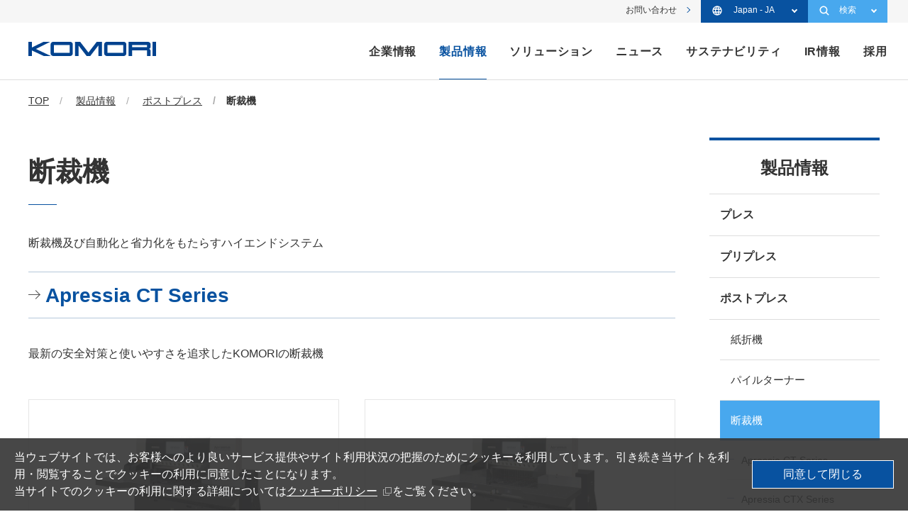

--- FILE ---
content_type: text/html
request_url: https://www.komori.com/ja/jp/product/postpress/cutting/
body_size: 6952
content:
<!DOCTYPE HTML>
<html lang="ja">
<head prefix="og: http://ogp.me/ns# fb: http://ogp.me/ns/fb# article: http://ogp.me/ns/article#">
<meta charset="utf-8">
<meta http-equiv="X-UA-Compatible" content="IE=edge">
<title>断裁機｜ポストプレス｜小森コーポレーション</title>
<meta name="description" content="小森コーポレーションの「断裁機」についてご紹介します。">
<meta name="keywords" content="印刷機械,印刷関連機器,小森コーポレーション">
<meta name="viewport" content="width=device-width">
<meta name="format-detection" content="telephone=no">
<meta property="og:type" content="article">
<meta property="og:title" content="断裁機｜ポストプレス｜小森コーポレーション">
<meta property="og:description" content="小森コーポレーションの「断裁機」についてご紹介します。">
<meta property="og:url" content="https://www.komori.com/ja/jp/product/postpress/cutting/">
<meta property="og:image" content="https://www.komori.com/common/img/symbol/ogp.png">
<meta property="og:site_name" content="小森コーポレーション">
<meta property="og:locale" content="ja_JP">
<link rel="shortcut icon" href="/favicon.ico">
<link rel="apple-touch-icon-precomposed" href="/common/img/webclip.png">
<link rel="stylesheet" href="/common/css/base.css">
<link rel="stylesheet" href="/common/css/layout_pc.css">
<link rel="stylesheet" href="/common/css/layout_sp.css">
<link rel="stylesheet" href="/common/css/parts_pc.css">
<link rel="stylesheet" href="/common/css/parts_sp.css">
<link rel="stylesheet" href="/common/css/nav_pc.css" />
<link rel="stylesheet" href="/common/css/nav_sp.css" />
<script src="/common/lib/jquery.js"></script>
<script src="/common/plugin/slick/slick.js"></script>
<script src="/common/js/common.js"></script>
<script src="/common/js/nav.js"></script>
<link rel="alternate" hreflang="ja" 		href="https://www.komori.com/ja/jp/">
<link rel="alternate" hreflang="en" 		href="https://www.komori.com/en/global/">
<link rel="alternate" hreflang="zh-Hans" 	href="https://www.komori.com/zh/cn/">
<link rel="alternate" hreflang="x-default"	href="https://www.komori.com/en/global/">

<!--MF3.0-->
<link href="//ce.mf.marsflag.com/latest/css/mf-search.css" rel="stylesheet" type="text/css" media="all" charset="UTF-8">
<!-- Google Tag Manager -->
<script>(function(w,d,s,l,i){w[l]=w[l]||[];w[l].push({'gtm.start':
new Date().getTime(),event:'gtm.js'});var f=d.getElementsByTagName(s)[0],
j=d.createElement(s),dl=l!='dataLayer'?'&l='+l:'';j.async=true;j.src=
'https://www.googletagmanager.com/gtm.js?id='+i+dl;f.parentNode.insertBefore(j,f);
})(window,document,'script','dataLayer','GTM-K5NXHG8');</script>
<!-- End Google Tag Manager -->
</head>
<body data-category="product" data-categoryTop="false">
<div class="pc_head">
	<header id="header">
		<div class="hd_gray"><!--gray -->
			<div class="inr">
                <div class="contact_link"><a href="/ja/jp/inquiry/">お問い合わせ</a></div>
				<div class="language"><a href="javascript:void(0);">Japan - JA</a></div>
				<div class="search"><a href="javascript:void(0);">検索</a></div>
			
			</div>
		</div>

		<div class="hd_white"><!--white -->
			<div class="inr">
				<div class="hd_box1">
					<h1><a href="/ja/jp/"><img src="/common/img/tmpl/logo.svg" alt="KOMORI"></a></h1>
				</div>
				<div class="hd_box2">
					<ul class="pc_nav">
						<li class="pc_list"><a href="/ja/jp/company/"><span class="company">企業情報</span></a>
							<div class="drop">
								<h2><a href="/ja/jp/company/">企業情報</a></h2>
								<div class="dp_inr">
									<ul>
										<li><span><a href="/ja/jp/company/message/">ごあいさつ</a></span></li>
										<li><span><a href="/ja/jp/company/mission/">経営理念</a></span></li>
										<li><span><a href="/ja/jp/company/outline/">会社概要</a></span></li>
										<li class="box-child"><span><a href="/ja/jp/company/purpose/">KOMORIグループパーパス</a></span></li>
										<li class="box-child"><span><a href="/ja/jp/company/vision/">長期ビジョンKOMORI2030</a></span></li>
										<li class="box-child"><span><a href="/ja/jp/company/business/">事業領域</a></span></li>
										<li><span><a href="/ja/jp/company/history/">沿革</a></span></li>
                                        <li><span><a href="/ja/jp/company/centennial-mag/">100年史</a></span></li>
										<li><span><a href="/ja/jp/company/office/">事業所</a></span>
											<p><a href="/ja/jp/company/office/network/">国内拠点</a></p>
											<p><a href="/ja/jp/company/office/international_network/">海外拠点（Global Network）</a></p>
										</li>
										<li><span><a href="/ja/jp/company/movie/">コーポレートムービー</a></span></li>
									</ul>
									<ol>
										<li class="wht_bnr"><a href="https://www.komori.com/ir/ja/esg01.php">
											<div class="photo_i"><img src="/common/img/tmpl/i_mg_01.png" alt="統合報告書"></div>
											<div class="link_txt">統合報告書</div></a></li>
										<li class="wht_bnr"><a href="https://www.komori.co.jp/hp/athlete/" target="_blank">
											<div class="photo_i"><img src="/common/img/tmpl/i_mg_02.png" alt="KOMORI陸上競技部"></div>
											<div class="link_txt">KOMORI陸上競技部</div></a></li>
									</ol>
								</div>
							</div>
						</li>
						
						<li class="pc_list"><a href="/ja/jp/product/"><span class="product">製品情報</span></a>
							<div class="drop">
								<h2><a href="/ja/jp/product/">製品情報</a></h2>
								<div class="dp_inr">
									<ul>
										<li><span><a href="/ja/jp/product/press/">プレス</a></span>
											<p><a href="/ja/jp/product/press/offset/">オフセット印刷機</a></p>
											<p><a href="/ja/jp/product/press/digital/">デジタル印刷機</a></p>
											<p><a href="/ja/jp/product/press/kp-connect/">KP-Connect</a></p>
											<p><a href="/ja/jp/product/press/h-uv/">H-UV</a></p>
											<p><a href="/ja/jp/product/press/cms/">CMS</a></p>
											<p><a href="/ja/jp/product/press/print-management/">Print Management</a></p>
											<p><a href="/ja/jp/product/press/currency/">CURRENCY Series</a></p>
											<p><a href="/ja/jp/product/press/chambon/">CHAMBON Series</a></p>
											<p><a href="/ja/jp/product/press/pepio/">PEPIO Series</a></p>
										</li>
										<li><span><a href="/ja/jp/product/prepress/">プリプレス</a></span>
											<p><a href="/ja/jp/product/prepress/ctp/">CTP</a></p>
										</li>
										<li><span><a href="/ja/jp/product/postpress/">ポストプレス</a></span>
											<p><a href="/ja/jp/product/postpress/mbo_series/">紙折機</a></p>
											<p><a href="/ja/jp/product/postpress/turner/">パイルターナー</a></p>
											<p><a href="/ja/jp/product/postpress/cutting/">断裁機</a></p>
											<p><a href="/ja/jp/product/postpress/apressia-dc/">打抜機</a></p>
											<p><a href="/ja/jp/product/postpress/blanking/">ブランキング</a></p>
										</li>
									</ul>
									<ol>
										<li class="wht_bnr"><a href="/ja/jp/information/download/catalog/">
											<div class="photo_i"><img src="/common/img/tmpl/i_mg_04.png" alt="カタログ/パンフレット"></div>
											<div class="link_txt">カタログ/パンフレット</div></a></li>
										<li class="wht_bnr"><a href="https://www.komori-ec-parts.com/shop/" target="_blank">
											<div class="photo_i"><img src="/common/img/tmpl/i_mg_05.png" alt="部品発注サイト"></div>
											<div class="link_txt">部品発注サイト</div></a></li>
									</ol>
								</div>
							</div>
						</li>
						<li class="pc_list"><a href="/ja/jp/solution/"><span class="solution">ソリューション</span></a>
							<div class="drop">
								<h2><a href="/ja/jp/solution/">ソリューション</a></h2>
								<div class="dp_inr">
									<ul>
										<li><span><a href="/ja/jp/solution/?tab=t2#solu_index">オフセット印刷</a></span></li>
										<li><span><a href="/ja/jp/solution/?tab=t3#solu_index">デジタル印刷</a></span></li>
										<li><span><a href="/ja/jp/solution/?tab=t4#solu_index">ポストプレス</a></span></li>
										<li><span><a href="/ja/jp/solution/?tab=t5#solu_index">証券印刷</a></span></li>
										<li><span><a href="https://www.komorisolutions.com/service/ja/" target="_blank">サービス</a></span></li>
										<li><span><a href="https://www.komorisolutions.com/kgc/ja/" target="_blank">印刷技術・人材育成（KGC）</a></span></li>
									</ul>
									<ol>
										<li class="wht_bnr"><a href="/ja/jp/information/download/white-paper/">
											<div class="photo_i"><img src="/common/img/tmpl/i_mg_06.png" alt="ホワイトペーパー"></div>
											<div class="link_txt">ホワイトペーパー</div></a></li>
										<li class="wht_bnr"><a href="https://www.komorisolutions.com/case/" target="_blank">
											<div class="photo_i"><img src="/common/img/tmpl/i_mg_07.png" alt="ソリューション活用事例"></div>
											<div class="link_txt">ソリューション活用事例</div></a></li>
									</ol>
								</div>
							</div>
						</li>
						<li class="pc_list"><a href="/ja/jp/information/"><span class="information">ニュース</span></a>
							<div class="drop">
								<h2><a href="/ja/jp/information/">ニュース</a></h2>
								<div class="dp_inr">
									<ul class="fourdivisions">
										<li class="box-child"><span><a href="/ja/jp/information/news/">ニュースリリース</a></span></li>
										<li class="box-child"><span><a href="https://www.komorisolutions.com/report/ja/" target="_blank">イベント＆トピックス</a></span></li>
										<li class="box-child"><span><a href="/ja/jp/information/download/komori-on-press/">KOMORI ON PRESS（広報誌）</a></span></li>
										<li class="box-child"><span><a href="/ja/jp/information/k-club/">小森会</a></span></li>
									</ul>
								</div>
							</div>
						</li>
						<li class="pc_list"><a href="/ja/jp/sustainability/"><span class="sustainability">サステナビリティ</span></a>
							<div class="drop">
								<h2><a href="/ja/jp/sustainability/">サステナビリティ</a></h2>
								<div class="dp_inr">
									<ul class="fourdivisions">
										<li><span><a href="/ja/jp/sustainability/#komori_s1">KOMORIのサステナビリティ</a></span>
											<p><a href="/ja/jp/sustainability/message/">トップメッセージ</a></p>
											<p><a href="/ja/jp/sustainability/guidelines/">サステナビリティ基本方針</a></p>
											<p><a href="/ja/jp/sustainability/environmental-initiatives/">KOMORIの環境への取り組み（動画）</a></p>
										</li>
										<li><span><a href="/ja/jp/sustainability/#komori_s2">サステナビリティ活動（ESG）</a></span>
											<p><a href="/ja/jp/sustainability/environment/">環境（E）</a></p>
											<p><a href="/ja/jp/sustainability/social/">社会（S）</a></p>
											<p><a href="/ja/jp/sustainability/governance/">ガバナンス（G）</a></p>
										</li>
										<li><span><a href="https://www.komori.com/ir/ja/esg01.php">報告書</a></span>
											<p><a href="https://www.komori.com/ir/ja/esg01.php">統合報告書</a></p>
											<p><a href="https://www.komori.com/ir/ja/esg02.php">環境・社会報告書</a></p>
										</li>
									</ul>
								</div>
							</div>
						</li>
						<li class="pc_list"><a href="https://www.komori.com/ir/ja/"><span>IR情報</span></a>
							<div class="drop">
								<h2><a href="https://www.komori.com/ir/ja/">IR情報</a></h2>
								<div class="dp_inr">
									<ul class="fourdivisions">
										<li><span><a href="https://www.komori.com/ir/ja/press.php">最新情報</a></span></li>
										<li><span><a href="https://www.komori.com/ir/ja/course.php">経営の特徴と戦略</a></span></li>
										<li><span><a href="https://www.komori.com/ir/ja/con_fh.php">業績・財務情報</a></span></li>
										<li><span><a href="https://www.komori.com/ir/ja/dividends.php">配当／株式関連情報</a></span></li>
										<li><span><a href="https://www.komori.com/ir/ja/library01.php">IR関連資料</a></span></li>
										<li><span><a href="https://www.komori.com/ir/ja/esg01.php">報告書</a></span></li>
										<li><span><a href="https://www.komori.com/ir/ja/cal.php">その他IR関連情報</a></span></li>
                                        <li><span><a href="https://www.komori.com/ir/ja/individual.php">個人投資家の皆様へ</a></span></li>
									</ul>
								</div>
							</div>
						</li>
						<li class="pc_list"><a href="javascript:void(0);"><span class="employment">採用</span></a>
							<div class="drop">
								<h2 class="komoriblue">採用</h2>
								<div class="dp_inr">
									<ul>
										<li><span><a href="https://www.komori.co.jp/hp/employment/" target="_blank">新卒採用</a></span></li>
										<li><span><a href="/ja/jp/employment/career/">キャリア採用</a></span>
											<p><a href="/ja/jp/employment/career/#car01">KOMORIを知る</a></p>
											<p><a href="/ja/jp/employment/career/#car02">働き方を知る</a></p>
											<p><a href="/ja/jp/employment/career/#car03">採用情報</a></p>
                                        </li>
									</ul>
									<ol>
										<li class="wht_bnr"><a href="https://www.komori.co.jp/hp/employment/company/statistics.html" target="_blank">
											<div class="photo_i"><img src="/common/img/tmpl/i_mg_09.png" alt="数字で見るKOMORI"></div>
											<div class="link_txt">数字で見るKOMORI</div></a></li>
									</ol>
								</div>
							</div>
						</li>
					</ul>
				</div>
			</div>
		</div>
		
		<div class="fade" id="fadeinhd"></div>

	
	</header>
	
</div>
	
	
<div class="sp_head">
<header id="header">
	<div class="hd_box1">
		<h1><a href="/ja/jp/"><img src="/common/img/tmpl/logo.svg" alt="KOMORI"></a></h1>
	</div>
	<div class="hd_box2">
		<div class="nav_regn">
			<div class="regn-toggle" href="javascript:void(0);">
				<p><img src="/common/img/tmpl/icon_lan_sp.svg" alt=""></p>
				<span></span>
				<span></span>
			</div>
		</div>
		<div class="nav_sch">
			<div class="sch-toggle" href="javascript:void(0);">
				<p><img src="/common/img/tmpl/icon_sch_sp.svg" alt=""></p>
				<span></span>
				<span></span>
			</div>
		</div>
		<div class="nav_hum">
			<div class="nav-toggle" href="javascript:void(0);">
			<span></span>
			<span></span>
			<span></span>
			</div>
		</div>
	</div>
	
</header>

	<nav class="sp_nav">
		
		<div class="menu_slide_box">
			<p class="sl_name">企業情報</p>
			<div class="sub_slide">
				<p class="sp_menu_back_btn">戻る</p>
				<ul class="level_1">
					<li><a href="/ja/jp/company/">企業情報</a></li>
					<li><a href="/ja/jp/company/message/">ごあいさつ</a></li>
					<li><a href="/ja/jp/company/mission/">経営理念</a></li>
					<li><a href="/ja/jp/company/outline/">会社概要</a></li>
					<li><a href="/ja/jp/company/purpose/">KOMORIグループパーパス</a></li>
					<li><a href="/ja/jp/company/vision/">長期ビジョンKOMORI2030</a></li>
					<li><a href="/ja/jp/company/business/">事業領域</a></li>
					<li><a href="/ja/jp/company/history/">沿革</a></li>
                    <li><a href="/ja/jp/company/centennial-mag/">100年史</a></li>
					<li class="nav-item">
						<p>事業所</p>
						<div class="nav-item_sub">
							<div class="inner">
								<ul>
									<li><a href="/ja/jp/company/office/">事業所</a></li>
									<li><a href="/ja/jp/company/office/network/">国内拠点</a></li>
									<li><a href="/ja/jp/company/office/international_network/">海外拠点</a></li>
								</ul>
							</div>
						</div>
					</li>
					<li><a href="/ja/jp/company/movie/">コーポレートムービー</a></li>
				</ul>
				<ol>
					<li class="wht_bnr"><a href="https://www.komori.com/ir/ja/esg01.php">
						<div class="photo_i"><img src="/common/img/tmpl/i_mg_01.png" alt="統合報告書"></div>
						<div class="link_txt">統合報告書</div></a></li>
					<li class="wht_bnr last_btn"><a href="https://www.komori.co.jp/hp/athlete/" target="_blank">
						<div class="photo_i"><img src="/common/img/tmpl/i_mg_02.png" alt="KOMORI陸上競技部"></div>
						<div class="link_txt">KOMORI陸上競技部</div></a></li>
				</ol>
			</div>
		</div>
		
		<div class="menu_slide_box">
			<p class="sl_name">製品情報</p>
			<div class="sub_slide">
				<p class="sp_menu_back_btn">戻る</p>
				<ul class="level_1">
					<li><a href="/ja/jp/product/">製品情報</a></li>
					<li class="nav-item">
						<p>プレス</p>
						<div class="nav-item_sub">
							<div class="inner">
								<ul>
									<li><a href="/ja/jp/product/press/">プレス</a></li>
									<li><a href="/ja/jp/product/press/offset/">オフセット印刷機</a></li>
									<li><a href="/ja/jp/product/press/digital/">デジタル印刷機</a></li>
									<li><a href="/ja/jp/product/press/kp-connect/">KP-Connect</a></li>
									<li><a href="/ja/jp/product/press/h-uv/">H-UV</a></li>
									<li><a href="/ja/jp/product/press/cms/">CMS</a></li>
									<li><a href="/ja/jp/product/press/print-management/">Print Management</a></li>
									<li><a href="/ja/jp/product/press/currency/">CURRENCY Series</a></li>
									<li><a href="/ja/jp/product/press/chambon/">CHAMBON Series</a></li>
									<li><a href="/ja/jp/product/press/pepio/">PEPIO Series</a></li>
								</ul>
							</div>
						</div>
					</li>
					<li class="nav-item">
						<p>プリプレス</p>
						<div class="nav-item_sub">
							<div class="inner">
								<ul>
									<li><a href="/ja/jp/product/prepress/">プリプレス</a></li>
									<li><a href="/ja/jp/product/prepress/ctp/">CTP</a></li>
								</ul>
							</div>
						</div>
					</li>
					<li class="nav-item">
						<p>ポストプレス</p>
						<div class="nav-item_sub">
							<div class="inner">
								<ul>
									<li><a href="/ja/jp/product/postpress/">ポストプレス</a></li>
									<li><a href="/ja/jp/product/postpress/mbo_series/">紙折機</a></li>
									<li><a href="/ja/jp/product/postpress/turner/">パイルターナー</a></li>
									<li><a href="/ja/jp/product/postpress/cutting/">断裁機</a></li>
									<li><a href="/ja/jp/product/postpress/apressia-dc/">打抜機</a></li>
									<li><a href="/ja/jp/product/postpress/blanking/">ブランキング</a></li>
								</ul>
							</div>
						</div>
					</li>
				</ul>
				<ol>
					<li class="wht_bnr"><a href="/ja/jp/information/download/catalog/">
						<div class="photo_i"><img src="/common/img/tmpl/i_mg_04.png" alt="カタログ/パンフレット"></div>
						<div class="link_txt">カタログ/パンフレット</div></a></li>
					<li class="wht_bnr last_btn"><a href="https://www.komori-ec-parts.com/shop/" target="_blank">
						<div class="photo_i"><img src="/common/img/tmpl/i_mg_05.png" alt="部品発注サイト"></div>
						<div class="link_txt">部品発注サイト</div></a></li>
				</ol>
			</div>
		</div>
		
		<div class="menu_slide_box">
			<p class="sl_name">ソリューション</p>
			<div class="sub_slide">
				<p class="sp_menu_back_btn">戻る</p>
				<ul class="level_1">
					<li><a href="/ja/jp/solution/">ソリューション</a></li>
					<li><a href="/ja/jp/solution/?tab=t2#solu_index">オフセット印刷</a></li>
					<li><a href="/ja/jp/solution/?tab=t3#solu_index">デジタル印刷</a></li>
					<li><a href="/ja/jp/solution/?tab=t4#solu_index">ポストプレス</a></li>
					<li><a href="/ja/jp/solution/?tab=t5#solu_index">証券印刷</a></li>
					<li><a href="https://www.komorisolutions.com/service/ja/" target="_blank">サービス</a></li>
					<li><a href="https://www.komorisolutions.com/kgc/ja/" target="_blank">印刷技術・人材育成（KGC）</a></li>
				</ul>
				<ol>
					<li class="wht_bnr"><a href="/ja/jp/information/download/white-paper/">
						<div class="photo_i"><img src="/common/img/tmpl/i_mg_06.png" alt="ホワイトペーパー"></div>
						<div class="link_txt">ホワイトペーパー</div></a></li>
					<li class="wht_bnr last_btn"><a href="https://www.komorisolutions.com/case/" target="_blank">
						<div class="photo_i"><img src="/common/img/tmpl/i_mg_07.png" alt="ソリューション活用事例"></div>
						<div class="link_txt">ソリューション活用事例</div></a></li>
				</ol>
			</div>
		</div>
		
		<div class="menu_slide_box">
			<p class="sl_name">ニュース</p>
			<div class="sub_slide">
				<p class="sp_menu_back_btn">戻る</p>
				<ul class="level_1">
					<li><a href="/ja/jp/information/">ニュース</a></li>
					<li><a href="/ja/jp/information/news/">ニュースリリース</a></li>
					<li><a href="https://www.komorisolutions.com/report/ja/" target="_blank">イベント＆トピックス</a></li>
					<li><a href="/ja/jp/information/download/komori-on-press/">KOMORI ON PRESS（広報誌）</a></li>
					<li><a href="/ja/jp/information/k-club/">小森会</a></li>
				</ul>
			</div>
		</div>
		
		<div class="menu_slide_box">
			<p class="sl_name">サステナビリティ</p>
			<div class="sub_slide">
				<p class="sp_menu_back_btn">戻る</p>
				<ul class="level_1">
					<li><a href="/ja/jp/sustainability/">サステナビリティ</a></li>
					<li class="nav-item">
						<p>KOMORIのサステナビリティ</p>
						<div class="nav-item_sub">
							<div class="inner">
								<ul>
									<li><a href="/ja/jp/sustainability/#komori_s1">KOMORIのサステナビリティ</a></li>
									<li><a href="/ja/jp/sustainability/message/">トップメッセージ</a></li>
									<li><a href="/ja/jp/sustainability/guidelines/">サステナビリティ基本方針</a></li>
									<li><a href="/ja/jp/sustainability/environmental-initiatives/">KOMORIの環境への取り組み（動画）</a></li>
								</ul>
							</div>
						</div>
					</li>
					<li class="nav-item">
						<p>サステナビリティ活動（ESG）</p>
						<div class="nav-item_sub">
							<div class="inner">
								<ul>
									<li><a href="/ja/jp/sustainability/#komori_s2">サステナビリティ活動（ESG）</a></li>
									<li><a href="/ja/jp/sustainability/environment/">環境（E）</a></li>
									<li><a href="/ja/jp/sustainability/social/">社会（S）</a></li>
									<li><a href="/ja/jp/sustainability/governance/">ガバナンス（G）</a></li>
								</ul>
							</div>
						</div>
					</li>
					<li class="nav-item">
						<p>報告書</p>
						<div class="nav-item_sub">
							<div class="inner">
								<ul>
									<li><a href="https://www.komori.com/ir/ja/esg01.php">報告書</a></li>
                                    <li><a href="https://www.komori.com/ir/ja/esg01.php">統合報告書</a></li>
									<li><a href="https://www.komori.com/ir/ja/esg02.php">環境・社会報告書</a></li>
								</ul>
							</div>
						</div>
					</li>
				</ul>
			</div>
		</div>
		
		<div class="menu_slide_box">
			<p class="sl_name">IR情報</p>
			<div class="sub_slide">
				<p class="sp_menu_back_btn">戻る</p>
				<ul class="level_1">
					<li><a href="https://www.komori.com/ir/ja/">IR情報</a></li>
					<li><a href="https://www.komori.com/ir/ja/press.php">最新情報</a></li>
					<li><a href="https://www.komori.com/ir/ja/course.php">経営の特徴と戦略</a></li>
					<li><a href="https://www.komori.com/ir/ja/con_fh.php">業績・財務情報</a></li>
					<li><a href="https://www.komori.com/ir/ja/dividends.php">配当／株式関連情報</a></li>
					<li><a href="https://www.komori.com/ir/ja/library01.php">IR関連資料</a></li>
					<li><a href="https://www.komori.com/ir/ja/esg01.php">報告書</a></li>
					<li><a href="https://www.komori.com/ir/ja/cal.php">その他IR関連情報</a></li>
                    <li><a href="https://www.komori.com/ir/ja/individual.php">個人投資家の皆様へ</a></li>
				</ul>
			</div>
		</div>
		
		<div class="menu_slide_box">
			<p class="sl_name">採用</p>
			<div class="sub_slide">
				<p class="sp_menu_back_btn">戻る</p>
				<ul class="level_1">
					<li class="list_just_txt">採用</li>
					<li><a href="https://www.komori.co.jp/hp/employment/" target="_blank">新卒採用</a></li>
                    
                    <li class="nav-item">
						<p>キャリア採用</p>
						<div class="nav-item_sub">
							<div class="inner">
								<ul>
									<li><a href="/ja/jp/employment/career/">キャリア採用</a></li>
								</ul>
							</div>
                            <div class="inner">
								<ul>
									<li><a href="/ja/jp/employment/career/#car01">KOMORIを知る</a></li>
                                    <li><a href="/ja/jp/company/mission/">経営理念</a></li>
									<li><a href="/ja/jp/company/purpose/">パーパス</a></li>
                                    <li><a href="/ja/jp/company/business/">事業領域</a></li>
									<li><a href="/ja/jp/company/vision/">長期ビジョン</a></li>
                                    <li><a href="/ja/jp/company/movie/">コーポレートムービー</a></li>
								</ul>
							</div>
                            <div class="inner">
								<ul>
									<li><a href="/ja/jp/employment/career/#car02">働き方を知る</a></li>
                                    <li><a href="/ja/jp/employment/career/workstyle/human_resources.html">人財育成・キャリア</a></li>
									<li><a href="/ja/jp/employment/career/workstyle/diversity.html">ダイバーシティ</a></li>
                                    <li><a href="https://www.komorisolutions.com/report/ja/people/" target="_blank">KOMORI People</a></li>
								</ul>
							</div>
                            <div class="inner">
								<ul>
									<li><a href="/ja/jp/employment/career/#car03">採用情報</a></li>
                                    <li><a href="/ja/jp/employment/career/recruitment/">募集要項</a></li>
									<li><a href="/ja/jp/employment/career/recruitment/flowchart.html">選考フロー</a></li>
								</ul>
							</div>
						</div>
					</li>
                    
				</ul>
				<ol>
					<li class="wht_bnr"><a href="https://www.komori.co.jp/hp/employment/company/statistics.html" target="_blank">
						<div class="photo_i"><img src="/common/img/tmpl/i_mg_09.png" alt="数字で見るKOMORI"></div>
						<div class="link_txt">数字で見るKOMORI</div></a></li>
				</ol>
			</div>
		</div>
        
		<p class="sl_name_link"><a href="/ja/jp/inquiry/">お問い合わせ</a></p>

	</nav><!--/sp_nav-->
	
  

	

</div>

<!--言語切り替え -->
<nav class="r_nav">
	<div class="r_nav_box">
		<div class="r_close_btn">閉じる</div>
		<h2>Find Komori website in your area / language</h2>
		<ul class="box_region">
			<li>Global</li>
			<li><a href="/en/global/" hreflang="en">Global - English</a></li>
		</ul>
		<ul class="box_region">
			<li>America</li>
			<li><a href="https://www.komori-america.us/" hreflang="en-us" target="_blank">North America - English</a></li>
		</ul>
		<ul class="box_region">
			<li>Asia</li>
			<li><a href="/zh/cn/" hreflang="zh-Hans">China - 简体中文</a></li>
			<li><a href="https://www.komori.in/" hreflang="en-in" target="_blank">India - English</a></li>
			<li><a href="/ja/jp/" class="now" hreflang="ja">Japan - 日本語</a></li>
            <li><a href="https://komori-asean.com/" hreflang="en" target="_blank">South East Asia - English</a></li>
		</ul>
		<ul class="box_region">
			<li>Europe</li>
			<li><a href="https://www.komori.eu/" hreflang="en-eu" target="_blank">Europe - English</a></li>
			<li><a href="https://www.komori.de/" hreflang="de" target="_blank">Europe - Deutsch</a></li>
			<li><a href="https://www.komori.it/" hreflang="it" target="_blank">Europe - Italiano</a></li>
			<li><a href="https://www.komori.fr/" hreflang="fr" target="_blank">Europe - Français</a></li>
		</ul>
		<div class="region_caution">
			<ol>
				<li>Can't find your area? Please visit <a href="/en/global/" hreflang="en">our website for Global (English).</a></li>
				<li>Looking for information on all locations? Please visit <a href="/en/global/company/office/" hreflang="en">the Network page (English).</a></li>
			</ol>
		
		</div>
		
	</div>
</nav>
<!--検索表示 -->
<nav class="s_nav">
	<div class="s_nav_box">
        <div class="mf_finder_container">
        <!-- ↓検索窓用カスタムエレメント -->
        <mf-search-box
        	submit-text="検索"
            placeholder="サイト内検索"
        	ajax-url="https://finder.api.mf.marsflag.com/api/v1/finder_service/documents/6c08928f/search"
        	serp-url="/ja/jp/search_result.html#/"
        	doctype-hidden
        	options-hidden
      	></mf-search-box>
        </div><!--//mf_finder_container-->
        <div class="s_close_btn">閉じる</div>
	</div>
</nav>


<main id="main" class="Main">
  <div id="mainBody" class="MainBody">
    <div class="pageGuide">
      <ol class="breadcrumbs" itemscope itemtype="http://schema.org/BreadcrumbList">
        <li itemprop="itemListElement" itemscope itemtype="http://schema.org/ListItem">
          <a itemprop="item" href="/ja/jp/"><span itemprop="name">TOP</span></a>
          <meta itemprop="position" content="1" />
        </li>
        <li itemprop="itemListElement" itemscope itemtype="http://schema.org/ListItem">
          <a itemprop="item" href="/ja/jp/product/"><span itemprop="name">製品情報</span></a>
          <meta itemprop="position" content="2" />
        </li>
        <li itemprop="itemListElement" itemscope itemtype="http://schema.org/ListItem">
          <a itemprop="item" href="https://www.komori.com/ja/jp/product/postpress/"><span itemprop="name">ポストプレス</span></a>
          <meta itemprop="position" content="3" />
        </li>
        <li>断裁機</li>
      </ol>
    <!-- /.pageGuide --></div>
      <div class="container" data-wide="false" data-sidebar="true">
        <div class="contents">
          <div class="heading-lv1">
            <h1 class="heading_title">断裁機</h1>
          </div>
          <p>断裁機及び自動化と省力化をもたらすハイエンドシステム</p>
          <section>
          <div class="heading-lv2">
            <a class="block" href="https://www.komori.com/ja/jp/product/postpress/cutting/apressia-ct/">
              <h2 class="heading_title"><span>Apressia CT Series</span></h2>
            </a>
          </div>
          <p>最新の安全対策と使いやすさを追求したKOMORIの断裁機</p>
          <div class="column-layout image-size03" data-row-pc="2" data-row-sp="2">
            <div class="column_item">
              <a href="https://www.komori.com/ja/jp/product/postpress/cutting/apressia-ct/ct115/" class="column_item-link">
                <div class="image-set">
                  <figure class="image_inner">
                    <span><img src="https://www.komori.com/ja/jp/product/postpress/cutting/apressia-ct/ct115/img/index_im01.jpg" alt=""/></span>
                  </figure>
                </div>
                <p class="link-text-v3"><span>Apressia CT115</span></p>
                <p class="text-paragraph">プログラム油圧クランプ大型断裁機</p>
              </a>
            </div>
            <div class="column_item">
              <a href="https://www.komori.com/ja/jp/product/postpress/cutting/apressia-ct/ct137/" class="column_item-link">
                <div class="image-set">
                  <figure class="image_inner">
                    <span><img src="https://www.komori.com/ja/jp/product/postpress/cutting/apressia-ct/ct115/img/index_im01.jpg" alt=""/></span>
                  </figure>
                </div>
                <p class="link-text-v3"><span>Apressia CT137</span></p>
                <p class="text-paragraph">プログラム油圧クランプ大型断裁機</p>
              </a>
            </div>
          <!--/column-layout--></div>
        </section>
        <section>
          <div class="heading-lv2">
            <a class="block" href="https://www.komori.com/ja/jp/product/postpress/cutting/apressia-ctx/">
              <h2 class="heading_title"><span>Apressia CTX Series</span></h2>
            </a>
          </div>
          <p>断裁工程に高度な自動化と省力化をもたらすKOMORIのハイエンド断裁システム</p>
          <div class="column-layout image-size03" data-row-pc="2" data-row-sp="2">
            <div class="column_item">
              <a href="https://www.komori.com/ja/jp/product/postpress/cutting/apressia-ctx/ctx92/" class="column_item-link">
                <div class="image-set">
                  <figure class="image_inner">
                    <span><img src="https://www.komori.com/ja/jp/product/postpress/cutting/apressia-ctx/ctx92/img/index_im01.jpg" alt=""/></span>
                  </figure>
                </div>
                <p class="link-text-v3"><span>Apressia CTX92</span></p>
                <p class="text-paragraph">プログラム油圧クランプ大型断裁システム</p>
              </a>
            </div>
            <div class="column_item">
              <a href="https://www.komori.com/ja/jp/product/postpress/cutting/apressia-ctx/ctx115/" class="column_item-link">
                <div class="image-set">
                  <figure class="image_inner">
                    <span><img src="https://www.komori.com/ja/jp/product/postpress/cutting/apressia-ctx/ctx92/img/index_im01.jpg" alt=""/></span>
                  </figure>
                </div>
                <p class="link-text-v3"><span>Apressia CTX115</span></p>
                <p class="text-paragraph">プログラム油圧クランプ大型断裁システム</p>
              </a>
            </div>
            <div class="column_item">
              <a href="https://www.komori.com/ja/jp/product/postpress/cutting/apressia-ctx/ctx132/" class="column_item-link">
                <div class="image-set">
                  <figure class="image_inner">
                    <span><img src="https://www.komori.com/ja/jp/product/postpress/cutting/apressia-ctx/ctx92/img/index_im01.jpg" alt=""/></span>
                  </figure>
                </div>
                <p class="link-text-v3"><span>Apressia CTX132</span></p>
                <p class="text-paragraph">プログラム油圧クランプ大型断裁システム</p>
              </a>
            </div>
            <div class="column_item">
              <a href="https://www.komori.com/ja/jp/product/postpress/cutting/apressia-ctx/ctx168/" class="column_item-link">
                <div class="image-set">
                  <figure class="image_inner">
                    <span><img src="https://www.komori.com/ja/jp/product/postpress/cutting/apressia-ctx/ctx92/img/index_im01.jpg" alt=""/></span>
                  </figure>
                </div>
                <p class="link-text-v3"><span>Apressia CTX168</span></p>
                <p class="text-paragraph">プログラム油圧クランプ大型断裁システム</p>
              </a>
            </div>
          <!--/column-layout--></div>
        </section>
          <div class="column-layout" data-row-pc="4" data-row-sp="1">
            <div class="column_item">
              <div class="image-set">
                <a href="https://www.komorisolutions.com/postpress/" target="_blank" class="image_inner">
                  <img src="https://www.komori.com/ja/jp/product/assets/img/bn_pp_9.jpg" alt=""/>
                </a>
              </div>
            </div>
          <!--/column-layout--></div>
        <!-- /.contents --></div>
        <div class="sidebar">
        <nav class="sidebar-nav">
          <div class="cnav">
            <h2 class="nav_head"><a href="/ja/jp/product/">製品情報</a></h2>
            <ul class="nav_category js-location-current">
            <li><a href="https://www.komori.com/ja/jp/product/press/"><span>プレス</span></a>
              <ul class="nav_category-lv2">
                <li><a href="https://www.komori.com/ja/jp/product/press/offset/"><span>オフセット印刷機</span></a>
                  <ul class="nav_category-lv3">
                    <li><a href="https://www.komori.com/ja/jp/product/press/offset/advance/"><span>LITHRONE GX/G advance Series</span></a></li>
                    <li><a href="https://www.komori.com/ja/jp/product/press/offset/lith-g/"><span>LITHRONE G Series</span></a></li>
                    <li><a href="https://www.komori.com/ja/jp/product/press/offset/lith-s/"><span>LITHRONE S Series</span></a></li>
                    <li><a href="https://www.komori.com/ja/jp/product/press/offset/lith-e/"><span>LITHRONE E Series</span></a></li>
                    <li><a href="https://www.komori.com/ja/jp/product/press/offset/enth/"><span>ENTHRONE Series</span></a></li>
                    <li><a href="https://www.komori.com/ja/jp/product/press/offset/spica/"><span>SPICA Series</span></a></li>
                    <li><a href="https://www.komori.com/ja/jp/product/press/offset/system/"><span>SYSTEM Series</span></a></li>
                  </ul>
                </li>
                <li><a href="https://www.komori.com/ja/jp/product/press/digital/"><span>デジタル印刷機</span></a>
                </li>
                <li><a href="https://www.komori.com/ja/jp/product/press/kp-connect/"><span>KP-Connect</span></a>
                </li>
                <li><a href="https://www.komori.com/ja/jp/product/press/h-uv/"><span>H-UV</span></a>
                </li>
                <li><a href="https://www.komori.com/ja/jp/product/press/cms/"><span>CMS</span></a>
                </li>
                <li><a href="https://www.komori.com/ja/jp/product/press/print-management/"><span>Print Management</span></a>
                </li>
                <li><a href="https://www.komori.com/ja/jp/product/press/currency/"><span>CURRENCY Series</span></a>
                </li>
                <li><a href="https://www.komori.com/ja/jp/product/press/chambon/"><span>CHAMBON Series</span></a>
                </li>
                <li><a href="https://www.komori.com/ja/jp/product/press/pepio/"><span>PEPIO Series</span></a>
                </li>
              </ul>
            </li>
            <li><a href="https://www.komori.com/ja/jp/product/prepress/"><span>プリプレス</span></a>
              <ul class="nav_category-lv2">
                <li><a href="https://www.komori.com/ja/jp/product/prepress/ctp/"><span>CTP</span></a>
                </li>
              </ul>
            </li>
            <li class="is-open"><a href="https://www.komori.com/ja/jp/product/postpress/"><span>ポストプレス</span></a>
              <ul class="nav_category-lv2">
                <li><a href="https://www.komori.com/ja/jp/product/postpress/mbo_series/"><span>紙折機</span></a>
                  <ul class="nav_category-lv3">
                    <li><a href="https://www.komori.com/ja/jp/product/postpress/mbo_series/mbo_combination/"><span>コンビネーション機</span></a></li>
                    <li><a href="https://www.komori.com/ja/jp/product/postpress/mbo_series/mbo_buckle/"><span>バックル機</span></a></li>
                    <li><a href="https://www.komori.com/ja/jp/product/postpress/mbo_series/mbo_heymann/"><span>薄紙ミニチュア折機</span></a></li>
                    <li><a href="https://www.komori.com/ja/jp/product/postpress/mbo_series/mbo_cobo-stack/"><span>CoBo-Stack</span></a></li>
                    <li><a href="https://www.komori.com/ja/jp/product/postpress/mbo_series/mbo_stacker/"><span>スタッカー</span></a></li>
                  </ul>
                </li>
                <li><a href="https://www.komori.com/ja/jp/product/postpress/turner/"><span>パイルターナー</span></a>
                  <ul class="nav_category-lv3">
                    <li><a href="https://www.komori.com/ja/jp/product/postpress/turner/apressia_at/"><span>Apressia AT Series</span></a></li>
                  </ul>
                </li>
                <li class="is-current"><a href="https://www.komori.com/ja/jp/product/postpress/cutting/"><span>断裁機</span></a>
                  <ul class="nav_category-lv3">
                    <li><a href="https://www.komori.com/ja/jp/product/postpress/cutting/apressia-ct/"><span>Apressia CT Series</span></a></li>
                    <li><a href="https://www.komori.com/ja/jp/product/postpress/cutting/apressia-ctx/"><span>Apressia CTX Series</span></a></li>
                  </ul>
                </li>
                <li><a href="https://www.komori.com/ja/jp/product/postpress/cat/"><span>アンローダー</span></a>
                </li>
                <li><a href="https://www.komori.com/ja/jp/product/postpress/apressia-dc/"><span>打抜機</span></a>
                </li>
                <li><a href="https://www.komori.com/ja/jp/product/postpress/blanking/"><span>ブランキング</span></a>
                  <ul class="nav_category-lv3">
                    <li><a href="https://www.komori.com/ja/jp/product/postpress/blanking/apressia-mb/"><span>Apressia MB Series</span></a></li>
                  </ul>
                </li>
              </ul>
            </li>
            <li><a href="/ja/jp/information/download/catalog/"><span>カタログ/パンフレット</span></a></li>
            </ul>
          </div>
        </nav>
        <!--marsfinderon: index-->
      <!-- /.sidebar --></div>
      <!-- /.container --></div>
  <!-- /.MainBody --></div>
<!-- /.Main --></main>
	
	
    
	<footer id="footer">
		<div class="ft_gray"><!--gray -->
			<div class="inr">
					<ul class="ft_nav_box">
						
						<li class="ft_nav_list"><div><a href="/ja/jp/company/"><span class="ft_con_top">企業情報</span></a></div>
                        			<ul class="ft_list_box">
										<li><a href="/ja/jp/company/message/"><span>ごあいさつ</span></a></li>
										<li><a href="/ja/jp/company/mission/"><span>経営理念</span></a></li>
										<li><a href="/ja/jp/company/outline/"><span>会社概要</span></a></li>
										<li><a href="/ja/jp/company/purpose/"><span>KOMORIグループパーパス</span></a></li>
										<li><a href="/ja/jp/company/vision/"><span>長期ビジョンKOMORI2030</span></a></li>
										<li><a href="/ja/jp/company/business/"><span>事業領域</span></a></li>
										<li><a href="/ja/jp/company/history/"><span>沿革</span></a></li>
                                        <li><a href="/ja/jp/company/centennial-mag/"><span>100年史</span></a></li>
										<li><a href="/ja/jp/company/office/"><span>事業所</span></a></li>
										<li><a href="/ja/jp/company/movie/"><span>コーポレートムービー</span></a></li>
									</ul>
                        </li>
                        
						<li class="ft_nav_list"><div><a href="/ja/jp/product/"><span class="ft_con_top">製品情報</span></a></div>
                        			<ul class="ft_list_box">
										<li><a href="/ja/jp/product/press/"><span>プレス</span></a></li>
										<li><a href="/ja/jp/product/prepress/"><span>プリプレス</span></a></li>
										<li><a href="/ja/jp/product/postpress/"><span>ポストプレス</span></a></li>
									</ul>
                        </li>
						<li class="ft_nav_list"><div><a href="/ja/jp/solution/"><span class="ft_con_top">ソリューション</span></a></div>
                        			<ul class="ft_list_box">
										<li><a href="https://www.komorisolutions.com/ca/ja/" target="_blank"><span>Connected Automation</span></a></li>
										<li><a href="https://www.komorisolutions.com/kp-connect/ja/" target="_blank"><span>KP-Connect</span></a></li>
										<li><a href="https://www.komorisolutions.com/advance/ja/" target="_blank"><span>advance</span></a></li>
										<li><a href="https://www.komorisolutions.com/digital/is29/ja/" target="_blank"><span>Impremia IS29s</span></a></li>
										<li><a href="https://www.komorisolutions.com/digital/pod/ja/" target="_blank"><span>POD</span></a></li>
										<li><a href="https://www.komorisolutions.com/postpress/ja/" target="_blank"><span>POSTPRESS</span></a></li>
                                        <li><a href="https://www.komori-currency.com/" target="_blank"><span>CURRENCY Solutions</span></a></li>
										<li><a href="https://www.komorisolutions.com/service/ja/" target="_blank"><span>サービス</span></a></li>
										<li><a href="https://www.komorisolutions.com/k-supply/ja/" target="_blank"><span>K-Supply for H-UV</span></a></li>
										<li><a href="https://www.komorisolutions.com/kgc/ja/" target="_blank"><span>印刷技術・人材育成（KGC）</span></a></li>
									</ul>
                        </li>
						<li class="ft_nav_list"><div><a href="/ja/jp/information/"><span class="ft_con_top">ニュース</span></a></div>
                        			<ul class="ft_list_box">
										<li><a href="/ja/jp/information/news/"><span>ニュースリリース</span></a></li>
										<li><a href="https://www.komorisolutions.com/report/ja/" target="_blank"><span>イベント＆トピックス</span></a></li>
										<li><a href="/ja/jp/information/download/komori-on-press/"><span>KOMORI ON PRESS（広報誌）</span></a></li>
										<li><a href="/ja/jp/information/k-club/"><span>小森会</span></a></li>
									</ul>
                        </li>
					</ul>
				
					<ul class="ft_nav_box w3sec">
						
						<li class="ft_nav_list"><div><a href="/ja/jp/sustainability/"><span class="ft_con_top">サステナビリティ</span></a></div>
                        			<ul class="ft_list_box">
										<li><a href="/ja/jp/sustainability/#komori_s1"><span>KOMORIのサステナビリティ</span></a></li>
										<li><a href="/ja/jp/sustainability/#komori_s2"><span>サステナビリティ活動（ESG）</span></a></li>
										<li><a href="https://www.komori.com/ir/ja/esg01.php"><span>報告書</span></a></li>
									</ul>
                        </li>
						<li class="ft_nav_list"><div><a href="https://www.komori.com/ir/ja/"><span class="ft_con_top">IR情報</span></a></div></li>
						<li class="ft_nav_list pc_employ"><div><span class="ft_con_top">採用</span></div>
                        			<ul class="ft_list_box">
										<li><a href="https://www.komori.co.jp/hp/employment/" target="_blank"><span>新卒採用</span></a></li>
										<li><a href="/ja/jp/employment/career/"><span>キャリア採用</span></a></li>
									</ul>
                        </li>

						
					</ul><!--/ft_nav_box-->
				
				<ul class="ft_nav_box sp">
						<li class="ft_nav_list"><div><a href="https://www.komori.co.jp/hp/employment/" target="_blank"><span class="ft_con_top">新卒採用</span></a></div></li>
						<li class="ft_nav_list"><div><a href="/ja/jp/employment/career/"><span class="ft_con_top">キャリア採用</span></a></div></li>
				</ul>
				
				<div class="btn_box_ft1">
					<div class="btn_bule"><a href="/ja/jp/inquiry/">お問い合わせ</a></div>
					
					<div class="wht_bnr"><a href="https://www.komori.co.jp/hp/athlete/" target="_blank">
						<div class="photo_i"><img src="/common/img/tmpl/i_mg_02.png" alt="KOMORI陸上競技部"></div><div class="link_txt">KOMORI陸上競技部</div></a>
					</div>
                    <div class="wht_bnr last"><a href="https://www.komori-ec-parts.com/shop/" target="_blank">
						<div class="photo_i"><img src="/common/img/tmpl/i_mg_05.png" alt="部品発注サイト"></div>
						<div class="link_txt">部品発注サイト</div></a>
					</div>
				
				</div>
				
				
			</div><!--/inr-->
		</div><!--/gray -->

		
		<div class="ft_white"><!--white -->
			<div class="inr">
				<div class="ft_logo_box">
					<div class="ft_logo_box_left">
						<h2><a href="/ja/jp/"><img src="/common/img/tmpl/logo.svg" alt="KOMORI"></a></h2>
						<ul>
							<li><a href="/ja/jp/sitemap/">サイトマップ</a></li>
							<li><a href="/ja/jp/protection-policy/">個人情報保護方針</a></li>
							<li><a href="/ja/jp/privacy/">個人情報の取扱いについて</a></li>
							<li><a href="/ja/jp/terms/">サイトのご利用にあたって</a></li>
						</ul>
					</div>
					<div class="ft_logo_box_right">
						<ul>
							<li>公式SNS</li>
							<li class="facebook_icon"><a href="https://www.facebook.com/JapanKomori" target="_blank"><img src="/common/img/tmpl/facebook.svg" alt="facebook"></a></li>
							<li class="x_icon"><a href="https://twitter.com/komori_corp" target="_blank"><img src="/common/img/tmpl/x_icon.svg" alt="X"></a></li>
							<li class="youtube_icon"><a href="https://www.youtube.com/c/komorijapan" target="_blank"><img src="/common/img/tmpl/youtube.svg" alt="YouTube"></a></li>
                            <li class="instagram_icon"><a href="https://www.instagram.com/komori_corporation" target="_blank"><img src="/common/img/tmpl/instagram.png" alt="Instagram"></a></li>
						</ul>
					</div>
				</div>
				<small class="copy_right">Copyright &copy; Komori Corporation. All Rights Reserved.</small>
			</div>
		</div>

	<div id="pagetop" class="Pagetop js-pagetop"><a href="#header"></a><!-- /.Pagetop --></div>
	</footer>
<div class="fade" id="fadein"></div>

<!--MF3.0-->
<script src="//ce.mf.marsflag.com/latest/js/mf-search.js" charset="UTF-8"></script>
</body>
</html>


--- FILE ---
content_type: text/html
request_url: https://www.komori.com/common/inc/cookie_bar.html
body_size: 706
content:
<style type="text/css">
<!--
#cookie_bar{
	position:fixed;
	bottom:0;
	left:0;
	width:100%;
	background: rgba(51,51,51, 0.9);
	color:#FFF;
	padding:15px 20px;
	line-height:1.5;
	z-index:1001;
}
#cookie_bar a{
	color:#FFF;
}
#cookie_bar a.a-blank:after{
	vertical-align: top;
	display: inline-block;
	content: "";
	background: url(/common/img/com_sprite01.png) no-repeat;
	box-sizing: border-box;
	margin-top: 0.4em;
	margin-left: 8px;
	width: 13px;
	height: 12px;
	background-position: 0 -24px;
}
#cookie_bar #cookie_bar_btn{
	display:block;
	text-decoration:none;
	text-align:center;
	background: #0852a0;
	border:1px solid #FFF;
	padding:7px 10px;
}
@media print, screen and (min-width: 768px) {
	#cookie_bar{
		display: -webkit-flex;
		display: flex;
		-webkit-align-items: center;
		align-items: center;
	}
	#cookie_bar > div{
		padding-right:15px;
		-webkit-flex: 1;
  		flex: 1;
	}
	#cookie_bar #cookie_bar_btn{
		width:200px;
	}
	#cookie_bar #cookie_bar_btn:hover{
		background:#48a8ee;
	}
}
@media only screen and (max-width: 767px) {
	#cookie_bar #cookie_bar_btn{
		width:150px;
		margin:15px auto 0;
	}
}
-->
</style>
<div id="cookie_bar">
    <div>
    <p>当ウェブサイトでは、お客様へのより良いサービス提供やサイト利用状況の把握のためにクッキーを利用しています。引き続き当サイトを利用・閲覧することでクッキーの利用に同意したことになります。
    <br />当サイトでのクッキーの利用に関する詳細については<a href="/ja/jp/terms/index.html#anc04" target="_blank" class="a-blank">クッキーポリシー</a>をご覧ください。</p>
    </div>
    <a href="javascript:void(0);" id="cookie_bar_btn">同意して閉じる</a>
</div>


--- FILE ---
content_type: text/css
request_url: https://www.komori.com/common/css/layout_pc.css
body_size: 4731
content:
@charset "utf-8";

/* ======================================================
 * layout_pc.css
 * ------------------------------------------------------
 * @media print, screen and (min-width: 768px)
 * - Common
 * - Header
 * - Gnav
 * - Main
 * - Assist
 * - Footer
 * - Other
 * - Clearfix
 * Media Queries
 * Print
====================================================== */

@media print, screen and (min-width: 768px) {
  /* ------------------------------------------------------
   * Header
  ------------------------------------------------------ */
  .Header {
    display: block;
    position: fixed;
    top: 0;
    left: 0;
    width: 100%;
    background: #fff;
    z-index: 11001;
  }
  
  /* ----- HeaderBody ----- */
  .HeaderBody {
    display: -webkit-flex;
    display: flex;
    -webkit-align-items: center;
    align-items: center;
    padding-left: 4%;
    width: 100%;
    min-width: 1200px;
    border-bottom: 1px solid #dddddd;
	/*ヘッダー横スクロール*/
	background:#fff;
  }
  
  /* header-identity */
  .header-identity {width: 12%;}
  /*百周年ロゴありのとき
  .header-identity {width: 23%;}*/
  .identity_logo > a {
    display: -webkit-flex;
    display: flex;
    -webkit-align-items: center;
    align-items: center;
  }
  .identity_logo > a > img {width: 100%;}
  /*百周年ロゴありのとき
  .identity_logo > a > img {width: auto; max-width:100%; max-height:55px;}*/
  .header_serchWrap {
    display: block;
    position: relative;
    margin: 20px 0;
    padding: 0 10px 4px 20px;
    width: 100%;
    border-bottom: 1px solid #00428e;
  }
  .header_serchWrap:before {
    content: "";
    display: block;
    position: absolute;
  }
  .header_serchWrap:before {
    top: 14px;
    left: 10px;
    margin-top: -0.5em;
    width: 2px;
    height: 19px;
    background: #9a9a9a;
  }
  .header_serchWrap > form {
    display: -webkit-flex;
    display: flex;
  }
  .header_serch,
  .header_serch_btn {
    margin: 0;
    padding: 0;
    background: none;
    border: none;
    border-radius: 0;
    outline: none;
    -webkit-appearance: none;
    -moz-appearance: none;
    appearance: none;
  }
  .header_serch {
    padding-right: 5px;
    width: calc(100% - 30px);
    font-size: 1.8rem;
  }
  input.header_serch::placeholder {color: #999;}
  input.header_serch:-ms-input-placeholder {color: #999;}
  input.header_serch::-ms-input-placeholder {color: #999;}
  .header_serch_btn {
    margin-top: 4px;
    width: 28px;
    height: 28px;
    text-indent: -9999px;
    background: url(/common/img/com_sprite01.png) no-repeat;
    background-position: -83px 0;
    cursor: pointer;
  }
  .header_serch_btn:hover {opacity: 0.7;}
  
  /* ------------------------------------------------------
   * Gnav
  ------------------------------------------------------ */
  .Gnav {
    padding-left: 5%;
    width: 88%;
  }
  
  /* ----- GnavBody ----- */
  .GnavBody > .gnav-pc {
    display: -webkit-flex;
    display: flex;
    -webkit-justify-content: space-between;
    justify-content: space-between;
  }
  .GnavBody > .gnav-sp {display: none;}
  /* gnavList */
  .gnavList {
    display: -webkit-flex;
    display: flex;
    -webkit-align-items: center;
    align-items: center;
  }
  
  .gnavList > li > a,
	.gnavList > li > a > span {
    text-decoration: none;
    color: #333;
  }
  .gnavList > li > a.a-blank:after {
    display: inline-block;
    margin-top: 0;
    margin-left: 4px;
    vertical-align: middle;
  }
  .gnavList-main {
    display: -webkit-flex;
    display: flex;
    width: 30%;
    color: #333;
    font-weight: bold;
  }
  .gnavList-main > li {
    margin-left: 8%;
    min-width: 2em;
  }
  .gnavList-main > li:first-of-type {margin-left: 0;}
  .gnavList-main > li > a {
    text-decoration: none;
    font-size: 1.8rem;
    line-height: 1.4;
  }
  .gnavList-main > li > a.is-current,
  .gnavList-main > li > a:hover {color: #0852a0;}
  .gnavList-sub {
    display: -webkit-flex;
    display: flex;
    -webkit-justify-content: flex-end;
    justify-content: flex-end;
    padding-left: 3%;
    width: 70%;
  }
  .gnavList-sub > li {margin-left: 5%;}
  .gnavList-sub > li:first-of-type {margin-left: 0;}
  .gnavList-sub > li > a {
    position: relative;
    text-decoration: none;
    color: #666;
    font-size: 1.6rem;
    line-height: 1.5;
  }
  .gnavList-sub > li > a.is-current {
    color: #0852a0;
    font-weight: bold;
  }
  .gnavList-sub > li > .headerUtility_btn.is-current {
    position: relative;
    color: #333;
    font-weight: normal;
    background: #f2f2f2;
  }
  .gnavList-sub > li > .headerUtility_btn.is-current:after {
    content: '';
    display: block;
    position: absolute;
    bottom: -1px;
    left: 0;
    width: 100%;
    height: 1px;
    background: #f2f2f2;
  }
  .gnavList-sub > li > a:hover > span{text-decoration: underline;}
  .gnavList-sub > li > a > span {
    display: inline-block;
    min-width: 2em;
    color: #666;
  }
  .gnavList-sub .gnavList-sub--parent > a > span {
    position: relative;
	padding-right:1.3em;
	  
  }
  .gnavList-sub .gnavList-sub--parent > a > span:after{
	content:"";
	position:absolute;
	display:block;
	width:10px;
	height:10px;
	border:solid #999;
	border-width:0 2px 2px 0;
	-webkit-transform: rotate(45deg);
    -ms-transform: rotate(45deg);
    transform: rotate(45deg);
	right:0;
	top:12%;
  }
  .gnavList-sub .gnavList-sub--parent{
	  /*子メニューをヘッダー下に表示させるための指定*/
	  position:relative;
	  height:100%;
	  /*内包するaタグを縦中央*/
	  display: flex;
	  align-items: center;
  }
  .headerUtility + .headerUtility {margin-left: -0px;}
  .headerUtility_body {display: none;}
  .js-headerUtility.is-current + .headerUtility_body {
    display: block;
    position: absolute;
    width: 600px;
    top: 100%;
    right: 0;
    background: #f2f2f2;
  }
  .headerUtility_bodyInner {
    margin: 0 auto;
    padding: 0 20px;
  }
  .headerUtility_link {margin: 8px 0 10px;}
  .headerUtility_link > li {
    padding-left: 10px;
    border-bottom: 1px solid #ccc;
  }
  .headerUtility_link > li:last-child {border-bottom: none;}
  .headerUtility_link > li > a {
    display: block;
    position: relative;
    padding: 12px 0 12px 28px;
    text-decoration: none;
    color: #333;
    font-size: 1.8rem;
  }
  .headerUtility_link > li > a:hover {text-decoration: underline;}
  .headerUtility_link > li > a > span:before,
  .headerUtility_link > li > a > span:after {
    content: "";
    position: absolute;
    vertical-align: middle;
    top: 50%;
    -webkit-transition: all .2s ease-out 0s;
    transition: all .2s ease-out 0s;
  }
  .headerUtility_link > li > a > span:before {
    left: 0;
    margin-top: -2px;
    width: 16px;
    height: 1px;
    background: #555555;
  }
  .headerUtility_link > li > a > span:after {
    left: 6px;
    margin-top: -6px;
    width: 9px;
    height: 9px;
    border-top: 1px solid #555555;
    border-right: 1px solid #555555;
    -webkit-transform: rotate(45deg);
    transform: rotate(45deg);
  }
  .headerUtility_link > li > a:hover > span:before {left: 6px;}
  .headerUtility_link > li > a:hover > span:after {left: 12px;}
  .headerUtility_btn {
    display: -webkit-flex;
    display: flex;
    -webkit-align-items: center;
    align-items: center;
    width: 80px;
    height: 72px;
    font-size: 1.2rem;
    text-align: center;
    border-left: 1px solid #dddddd;
  }
  /*採用　子メニュー用*/
  .js-headerUtility.is-current + .headerUtility_body.employment {
    width: 300px;
	left: 50%;
    transform: translateX(-50%);
    -webkit- transform: translateX(-50%);
  }
  .js-headerUtility.is-current + .headerUtility_body.employment:before{
	  content:"";
	  position:absolute;
	  bottom:100%;
	  left: 50%;
      transform: translateX(-50%);
      -webkit- transform: translateX(-50%);
	  width: 0;
	  height: 0;
	  border-style: solid;
	  border-width: 0 10px 15px 10px;
	  border-color: transparent transparent #f2f2f2 transparent;
	  
  }
  .headerUtility_link.employment > li > a {
    padding: 8px 0 8px 8px;
    font-size: 1.5rem;
  }
  .headerUtility_link.employment  > li > a > span::before,
  .headerUtility_link.employment  > li > a > span::after{
	  content:none;
  }

  .gnavList-sub > li > .headerUtility_btn {font-size: 1.2rem;}
  .headerUtility-serch,
  .headerUtility-language,
  .js-headerUtility-close {
    display: inline-block;
    margin: 0 auto;
  }
  .headerUtility-serch:before,
  .headerUtility-language:before,
  .js-headerUtility-close:before {
    content: "";
    display: block;
    margin: 4px auto 6px;
    background: url(/common/img/com_sprite01.png) no-repeat;
  }
  .headerUtility-serch:before {
    width: 21px;
    height: 21px;
    background-position: 0 0;
  }
  .headerUtility-language:before {
    width: 20px;
    height: 21px;
    background-position: -22px 0;
  }
  .js-headerUtility-close:before {
    width: 17px;
    height: 21px;
    background-position: -44px 0;
  }
  /* ------------------------------------------------------
   * Main
  ------------------------------------------------------ */
  .Main {
    display: block;
    /*margin-top: 73px;*/
	padding-bottom: 160px;
  }

	body.solu_top .Main {
		padding-bottom: 0;
	}
  
  /* ----- pageGuide ----- */
  .pageGuide {
    padding-top: 18px;
    margin: 0 auto;
    width: 1200px;
  }
  body.solu_top .pageGuide {
	  width:100%;
	  max-width:1256px;
	  margin-left:auto;
	  margin-right:auto;
	  padding-left:28px;
	  padding-right:28px;
  }
  
  /* breadcrumbs */
  .breadcrumbs {
    display: -webkit-flex;
    display: flex;
    -webkit-flex-wrap: wrap;
    flex-wrap: wrap;
    margin-bottom: 20px;
  }
  .breadcrumbs > li {
    margin-right: 15px;
    font-size: 1.4rem;
  }
  .breadcrumbs > li:before {
    content: "/";
    display: inline-block;
    margin-right: 15px;
    color: #a9a9a9;
  }
  .breadcrumbs > li:last-of-type {
    margin-right: 0;
    font-weight: bold;
  }
  .breadcrumbs > li:first-of-type:before {display: none;}
  
  /* ----- pageHead ----- */
  .pageHead {
    position: relative;
    width: 100%;
    color: #fff;
  }
  [data-category="product"] .pageHead:before,
  [data-category="information"] .pageHead:before,
  [data-category="support"] .pageHead:before,
  [data-category="support-kgc"] .pageHead:before,
  [data-category="support-komorikare"] .pageHead:before,
  [data-category="solution"] .pageHead:before {
    content: '';
    display: block;
    width: 100%;
    height: 390px;
    background-position: center center;
    background-repeat: no-repeat;
    background-size: cover;
  }
  [data-category="product"] .pageHead:before {
    background-image: url(/ja/jp/product/img/index_im01.jpg);
  }
  [data-category="information"] .pageHead:before {
    background-image: url(/ja/jp/information/img/index_im01.jpg);
    background-position: center center;
  }
  [data-category="support"] .pageHead:before {
    background-image: url(/ja/jp/support/img/index_im01.jpg);
  }
  [data-category="support-kgc"] .pageHead:before {
    background-image: url(/ja/jp/support/kgc/img/index_im06.jpg);
  }
  [data-category="support-komorikare"] .pageHead:before {
    background-image: url(/ja/jp/support/komorikare/img/index_im04.jpg);
  }
  [data-category="solution"] .pageHead:before {
    background-image: url(/ja/jp/solution/img/index_im01.jpg);
  }
  
  .pageHead > .pageHead-inner {background: #0053aa;}
  .pageHead {min-width: 1200px;}
  body.solu_top .pageHead {
	  min-width:100%;
  }
  .pageHead .heading-lv1 {
    margin: 0 auto;
    padding: 15px 0 13px;
    width: 1200px;
    text-align: center;
  }
  body.solu_top .pageHead .heading-lv1 {
	  width:100%;
  }
  .pageHead .heading-lv1 .heading_title {
    padding-bottom: 0;
    color: #c6d3e1;
    font-size: 1.6rem;
    font-weight: normal;
  }
  .pageHead .heading-lv1 > .heading_title > em {
    color: #fff;
    font-size: 3.0rem;
    font-weight: bold;
    font-style: normal;
  }
  .pageHead .heading-lv1 > .heading_title > em + span {margin-left: 14px;}
  .pageHead .heading-lv1:after {display: none;}
  
  /* ----- container ----- */
  .container {
    margin: 0 auto;
    width: 1200px;
  }
  body.solu_top .container {
	  width:100%;
  }
  .pageHead + .container {margin-top: 50px;}
  .pageHead + .container > .contents > *:first-child {margin-top: 0;}
  /* contents */
  [data-sidebar="true"] .contents {
    float: left;
    width: 912px;
    overflow: hidden;
  }
  
  /* sidebar */
  .sidebar {
    float: right;
    margin-left: 48px;
    width: 240px;
  }
  
  /* ------------------------------------------------------
   * Footer
  ------------------------------------------------------ */
  .Footer,
  footer {
    position: relative;
    /*margin-top: 120px;*/
    min-width: 1200px;
  }
  body.solu_top footer {
	  min-width:100%;
  }
  /* ----- FooterBody ----- */
  .FooterBody {
    display: -webkit-flex;
    display: flex;
    -webkit-justify-content: space-between;
    justify-content: space-between;
    padding: 60px 4%;
    background: #f6f6f6;
  }
  
  /* footer-sitemap */
  .footer-sitemap {
    display: -webkit-flex;
    display: flex;
    -webkit-justify-content: space-between;
    justify-content: space-between;
    width: 100%;
  }
  .footer-sitemap > .sitemap_item {margin-right: 2%;}
  .footer-sitemap > .sitemap_item:last-of-type {padding-right: 0;}
  .sitemap_item > :first-of-type {margin-top: 0;}
  .sitemap-link {
    display: block;
    width: 100%;
  }
  .sitemap-link + .sitemap-link {margin-top: 30px;}
  .sitemap-link_detail + .sitemap-link {margin-top: 30px;}
  .sitemap-link span.bold { font-weight:bold; padding-left: 28px;}
  /* footer-link */
  .sitemap-link > li + li {margin-top: 20px;}
  .sitemap-link > li > a {
    display: inline-block;
    position: relative;
    padding-left: 28px;
    text-decoration: none;
    color: #333;
    font-size: 1.8rem;
    font-weight: bold;
    line-height: 1.4;
  }
  .sitemap-link > li > a:hover {color: #0852a0;}
  .sitemap-link > li > a > span:before,
  .sitemap-link > li > a > span:after {
    content: "";
    position: absolute;
    vertical-align: middle;
    top: 50%;
    -webkit-transition: all .2s ease-out 0s;
    transition: all .2s ease-out 0s;
  }
  .sitemap-link > li > a > span:before {
    left: 0;
    width: 16px;
    height: 1px;
    background: #555555;
  }
  .sitemap-link > li > a > span:after {
    left: 6px;
    margin-top: -4px;
    width: 9px;
    height: 9px;
    border-top: 1px solid #555555;
    border-right: 1px solid #555555;
    -webkit-transform: rotate(45deg);
    transform: rotate(45deg);
  }
  .sitemap-link > li > a:hover > span:before {left: 6px;}
  .sitemap-link > li > a:hover > span:after {left: 12px;}
  .sitemap-link_detail {
    margin-top: 20px;
    padding-left: 28px;
  }
  .sitemap-link_detail > li {line-height: 1.4;}
  .sitemap-link_detail > li + li {margin-top: 10px;}
  .sitemap-link_detail > li > a {
    display: inline-block;
    text-decoration: none;
    color: #333;
    font-size: 1.5rem;
  }
  .sitemap-link_detail > li > a:hover {text-decoration: underline;}
  .sitemap-banner {max-width: 264px;}
  .sitemap-banner > li + li {margin-top: 20px;}
  .sitemap-sns {
    display: -webkit-flex;
    display: flex;
    -webkit-justify-content: flex-end;
    justify-content: flex-end;
    width: 100%;
    overflow: hidden;
  }
  .sitemap-sns > span {
    position: relative;
    z-index: 102;
  }
  .sitemap-snsList {
    display: -webkit-flex;
    display: flex;
  }
  .sitemap-snsList > li {
    display: -webkit-flex;
    display: flex;
    -webkit-align-items: center;
    align-items: center;
    min-width: 36px;
  }
  .sitemap-snsList > li {margin-left: 17px;}
  
  /* footer-copyright */
  .footer-copyright {
    padding: 20px 4% 15px;
    color: #fff;
    font-size: 1.3rem;
    background: #0852a0;
  }
  .footer-copyright > small {
    color: #fff;
  }
  
  /* ----- Pagetop ----- */
  .Pagetop {
    content: '';
    display: block;
    position: fixed;
    right: 5%;
    bottom: 150px;
    z-index: 107;
  }
  .Pagetop > a {
    display: block;
    width: 60px;
    height: 60px;
    background: url(/common/img/com_sprite01.png) no-repeat;
    background-position: 0 -125px;
  }
  /* ------------------------------------------------------
   * Other
  ------------------------------------------------------ */
  .js-headerUtility_overlay {
    display: none;
    content: '';
    position: fixed;
    top: 0;
    left: 0;
    width: 100%;
    height: 100%;
    background: #000;
    opacity: 0.5;
    z-index: 11000;
  }
  /* marsinder css override */
  #mf_marsfinder #page-top {
    width: 0;
    height: 0;
    overflow:hidden;
  }
  /* ------------------------------------------------------
   * Clearfix
  ------------------------------------------------------ */
  .container::after {
    display: block;
    clear: both;
    content: "";
  }
}

@media print, screen and (min-width: 1024px) {
	
	/*main_pc*/
	main {
		margin-top: 112px;
	}
	section {
		padding: 0;
	}
	section.ppg {
		padding: 0 28px
	}

	/*フッター設定-----------------------------------*/
	footer {
		/*padding-top:80px;*/
	}
	footer a:link    {text-decoration:none;}
	footer a:visited {text-decoration:none;}
	footer a:hover   {color: #0852A0; text-decoration:underline;}
	footer a:active  {text-decoration:underline;}
	
	/*フッターグレー*/
	.ft_gray {
		display: block;
		width: 100%;
		background-color: #f6f6f6;
		height: auto;
		padding: 80px 0;
	}
	/*フッター白*/
	.ft_white {
		display: block;
		width: 100%;
		background-color: #fff;
		height: auto;
		padding: 60px 0;
	}
	footer .inr {
		margin: auto;
		width: 100%;
		position: relative;
		max-width: 1272px;
		padding: 0 36px;
	}
	ul.ft_nav_box {
		width: 100%;
		display: flex;
		flex-wrap: wrap;
		justify-content:flex-start;
	}
	ul.ft_nav_box > li {
		width: calc(91% / 4);
		margin-right: 3%;
		margin-bottom: 50px;
	}
	ul.ft_nav_box > li.ft_nav_list div {
		border-bottom: solid 1px #ddd;
		margin-bottom: 16px;
		font-weight: 600;
		padding-bottom: 16px;
		color: #0852A0;
	}
	ul.ft_nav_box > li.ft_nav_list div a {
		color: #0852A0;
	}
	ul.ft_nav_box > li:nth-of-type(4n) {
		margin-right: 0;
	}
	ul.ft_nav_box.w3sec > li:nth-of-type(4n) {
		margin-right: 3%;
	}
	ul.ft_nav_box.w3sec > li:nth-of-type(3n) {
		margin-right: 25.75%;
	}
	
	ul.ft_nav_box li.ft_nav_list div a {
		display: block;
		position: relative;
		padding-left: 26px;
	}
	ul.ft_list_box li a {
		display: block;
		position: relative;
		padding-left: 26px;
	}
	ul.ft_nav_box li.ft_nav_list div a::before,
	ul.ft_nav_box li.ft_nav_list div a::after,
	ul.ft_list_box li a::before,
	ul.ft_list_box li a::after {
		content: "";
		position: absolute;
		vertical-align: middle;
		top: 50%;
		-webkit-transition: all .2s ease-out 0s;
		transition: all .2s ease-out 0s;
	}
	ul.ft_nav_box li.ft_nav_list div a::before {
		margin-top: -2px;
		left: 0px;
		width: 16px;
		height: 1px;
		background: #0852A0;
		margin-right: 20px;
	}
	ul.ft_nav_box li.ft_nav_list div a::after {
		left: 6px;
		margin-top: -6px;
		width: 9px;
		height: 9px;
		border-top: 1px solid #0852A0;
		border-right: 1px solid #0852A0;
		-webkit-transform: rotate(45deg);
		transform: rotate(45deg);
		margin-right: 20px;
	}
	ul.ft_list_box li a::before {
		margin-top: -2px;
		left: 0px;
		width: 16px;
		height: 1px;
		background: #666;
		margin-right: 20px;
	}
	ul.ft_list_box li a::after {
		left: 6px;
		margin-top: -6px;
		width: 9px;
		height: 9px;
		border-top: 1px solid #666;
		border-right: 1px solid #666;
		-webkit-transform: rotate(45deg);
		transform: rotate(45deg);
		margin-right: 20px;
	}
	
	ul.ft_nav_box li.ft_nav_list div a:hover::before,
	ul.ft_list_box li a:hover::before {
		left: 5px;
	}
	ul.ft_nav_box li.ft_nav_list div a:hover::after,
	ul.ft_list_box li a:hover::after {
		left: 11px;
	}
	.ft_nav_box.sp {
		display: none;
	}
	
	ul.ft_list_box {
		width: 100%;
		display: flex;
		flex-wrap: wrap;
		justify-content:flex-start;
		align-items:flex-start;
		flex-direction: column;
	}
	ul.ft_list_box li {
		font-size: 14px;
		margin-bottom: 8px;
		line-height: 25px;
	}
	ul.ft_list_box li span {
		display: flex;
		position: relative;
	}
	ul.ft_list_box li a span {
		 
	}
	ul.ft_list_box li a.blank span::after {
		content: '';
		width: 23px;
		height: 16px;
		display:inline-block;
		background-repeat: no-repeat;
		background-size: contain;
		background-position: center right;
		background-image: url("/common/img/tmpl/icon_blk_gry2.svg");
		transition: transform .3s;
		padding-left: 7px;
		margin-top: 3px;
	}
	.btn_box_ft1 {
		width: 100%;
		display: flex;
		flex-wrap: wrap;
		justify-content:flex-start;
	}
	
	.btn_box_ft1 .btn_bule {
		width: 48.35%;
		margin-right: 3%;
	}
	.btn_box_ft1 .wht_bnr {
		width: 22.75%;
		margin-right: 3%;
	}
	.btn_box_ft1 .wht_bnr.last {
		width: 22.75%;
		margin-right: 0;
	}
	.btn_box_ft1 .wht_bnr a {
		margin-bottom: 0;
	}
	
	/*ボタン青*/
	.btn_bule {
		display: flex;
		justify-content:center;
		align-items:center;
		flex-direction: column;
		width: 100%;
		background-color: #0852A0;
		font-size: 16px;
		font-style: normal;
		font-weight: 300;
		line-height: 175%;
		position: relative;
		text-align: center;
	}
	.btn_bule a:link    {color:#fff; text-decoration:none;}
	.btn_bule a:visited {color:#fff; text-decoration:none;}
	.btn_bule a:hover   {color:#fff; text-decoration:underline;}
	.btn_bule a:active  {color:#fff; text-decoration:underline;}
	.btn_bule a {
		color:#fff;
		display: block;
		padding: 11px 36px;
		position:relative;
		width:100%;
	}
	.btn_bule a::before {
		content: "";
		display: inline-block;
		position: absolute;
		width: 16px;
		height: 16px;
		top: 50%;
		left: 0;
		background-image: url("/common/img/tmpl/icon_rgt_w.svg");
		background-size: contain;
		background-repeat: no-repeat;
		transform: translateY(-50%);
		    -webkit-transform: translateY(-50%);
			    -ms-transform: translateY(-50%);
	}
	.btn_bule a.blank::after {
		content: "";
		display: inline-block;
		position: absolute;
		width: 18px;
		height: 18px;
		top: 50%;
		right: 7px;
		background-image: url("/common/img/tmpl/icon_blk_w.svg");
		background-size: contain;
		background-repeat: no-repeat;
		transform: translateY(-50%);
		    -webkit-transform: translateY(-50%);
			    -ms-transform: translateY(-50%);
	}
	.btn_bule:hover {
		background-color: #48A8EE;
	}
	.btn_bule a:hover{
		text-decoration: none;
	}
	
	/*フッター白背景*/
	.ft_logo_box {
		display: flex;
		flex-wrap: wrap;
		justify-content:flex-start;
	}
	.ft_logo_box_left {
		width: 50%;
	}
	.ft_logo_box_left h2 {
		width: 260px;
		margin-bottom: 30px;
	}
	.ft_logo_box_left h2 img {
		width: 100%;
	}
	.ft_logo_box_left ul {
		display: flex;
		flex-wrap: wrap;
		justify-content:flex-start;
		margin-bottom: 5px;
	}
	.ft_logo_box_left ul li {
		font-size: 12px;
		position: relative;
		display: inline-block;
		padding-right: 10px;
		margin-right: 10px;
	}
	.ft_logo_box_left ul li:not(:last-child) {
		border-right: solid 1px #ccc;
	}
	.ft_logo_box_left ul li a {
		color: #333;
	}
	
	.ft_logo_box_right {
		width: 50%;
	}
	.ft_logo_box_right ul {
		display: flex;
		flex-wrap: wrap;
		justify-content:flex-end;
		margin-bottom: 5px;
	}
	.ft_logo_box_right ul li {
		display: flex;
		flex-wrap: wrap;
		justify-content:center;
		align-items:center;
	}
	.ft_logo_box_right ul li:first-child {
		margin: 0 8px;
		font-size: 14px;
	}
	.ft_logo_box_right ul li:not(:first-child) {
		margin-left: 16px;
	}
	.ft_logo_box_right ul li a {
		display: flex;
		flex-wrap: wrap;
		justify-content:center;
		align-items:center;
		width: 40px;
		height: 40px;
	}
	.facebook_icon {
		background-color: #0866FF;
	}
	.x_icon {
		background-color: #000;
	}
	.youtube_icon {
		background-color: #FF0000;
	}
	.instagram_icon {
		background-color: #fff;
	}
	.instagram_icon img {
		max-width:29px;
	}
	
	.ft_white small.copy_right {
		font-size: 12px;
		color: #666;
	}
}



/* ======================================================
 * Media Queries
====================================================== */
@media screen and (min-width: 768px) and (max-width: 1899px) {
  /* ------------------------------------------------------
   * Gnav
  ------------------------------------------------------ */
  .gnavList-sub > li {margin-left: 4%;}
  .gnavList-sub > li > a {font-size: 1.5rem;}
  
  /* ------------------------------------------------------
   * Footer
  ------------------------------------------------------ */
  .FooterBody {padding: 60px 4%;}
}
@media screen and (min-width: 768px) and (max-width: 1780px) {
  /* ------------------------------------------------------
   * Gnav
  ------------------------------------------------------ */
  /* gnavList */
  .gnavList-sub > li {margin-left: 3%;}
  .gnavList-sub > li > a {font-size: 1.4rem;}
}
@media screen and (min-width: 768px) and (max-width: 1630px) {
  /* ------------------------------------------------------
   * Gnav
  ------------------------------------------------------ */
  .HeaderBody {padding-left: 3%;}
  .Gnav {padding-left: 3%;}
  /* gnavList */
  .gnavList-main > li > a {font-size: 1.6rem;}
  .gnavList-sub > li {margin-left: 3%;}
  .gnavList-sub > li > a {font-size: 1.3rem;}
  /* ------------------------------------------------------
   * Footer
  ------------------------------------------------------ */
  .FooterBody {padding: 60px 3%;}
  .sitemap-link > li > a {font-size: 1.6rem;}
}

@media screen and (min-width: 768px) and (max-width: 1500px) {
  /* ------------------------------------------------------
   * Gnav
  ------------------------------------------------------ */
  /* gnavList */
  .gnavList-sub {padding-left: 0;}
}
@media screen and (min-width: 768px) and (max-width: 1342px) {
  /* ------------------------------------------------------
   * Gnav
  ------------------------------------------------------ */
  /* gnavList */
  .gnavList-main > li {margin-left: 5%;}
  .gnavList-main > li > a {font-size: 1.5rem;}
  .gnavList-sub > li {margin-left: 2%;}
  .gnavList-sub > li > a {font-size: 1.3rem;}
  /* ------------------------------------------------------
   * Footer
  ------------------------------------------------------ */
  .sitemap-link > li > a {font-size: 1.5rem;}
  .sitemap-link_detail > li > a {font-size: 1.3rem;}
}
@media screen and (min-width: 768px) and (max-width: 1150px) {
  /* ------------------------------------------------------
   * Gnav
  ------------------------------------------------------ */
  .HeaderBody {padding-left: 2%;}
  .Gnav {padding-left: 2%;}
  .gnavList-main > li > a {font-size: 1.4rem;}
  .gnavList-sub {padding-left: 2%;}
  .gnavList-sub > li {margin-left: 3%;}
  .gnavList-sub > li > a {font-size: 1.2rem;}
  .headerUtility_btn {
    width: 70px;
    font-size: 1.2rem;
  }
  /* ------------------------------------------------------
   * Footer
  ------------------------------------------------------ */
  .sitemap-link > li > a {font-size: 1.4rem;}
  .sitemap-link_detail > li > a {font-size: 1.2rem;}
  .footer-sitemap > .sitemap_item:last-of-type {max-width: 26%;}
}
@media screen and (min-width: 768px) and (max-width: 830px) {
  /* ------------------------------------------------------
   * Gnav
  ------------------------------------------------------ */
  .gnavList-sub > li {margin-left: 2%;}
}

/* ======================================================
 * Print
====================================================== */
@media print {
  /* ------------------------------------------------------
   * Common
  ------------------------------------------------------ */
  .Pagetop {display:none!important;}
  
  /* ------------------------------------------------------
   * Header
  ------------------------------------------------------ */
  .Header {position: relative !important;}
  .gnavList-main > li > a {font-size: 1.4rem;}
  .gnavList-sub {padding-left: 2%;}
  .gnavList-sub > li {margin-left: 3%;}
  .gnavList-sub > li > a {font-size: 1.2rem;}
  .Main {margin-top: 0 !important;}
}
/* ======================================================
 * IE
====================================================== */
@media all and (-ms-high-contrast: none) {
  .sitemap-sns > span img.sp-hidden {
	  max-width:105px;
  }
}

--- FILE ---
content_type: text/css
request_url: https://www.komori.com/common/css/layout_sp.css
body_size: 3475
content:
@charset "utf-8";

/* ======================================================
 * layout_sp.css
 * ------------------------------------------------------
 * @media only screen and (max-width: 767px)
 * - Common
 * - Header
 * - Gnav
 * - Main
 * - Assist
 * - Footer
 * - Other
 * - Clearfix
 * Media Queries
====================================================== */

@media only screen and (max-width: 767px) {
  /* ------------------------------------------------------
   * Header
  ------------------------------------------------------ */
  .Header {
    display: block;
    position: fixed;
    top: 0;
    left: 0;
    width: 100%;
    background: #fff;
    z-index: 11002;
  }
  
  /* ----- HeaderBody ----- */
  .HeaderBody {
    display: -webkit-flex;
    display: flex;
    -webkit-align-items: center;
    align-items: center;
    -webkit-justify-content: space-between;
    justify-content: space-between;
    padding: 10px 15px 8px;
    background: #fff;
    border-bottom: 1px solid #dddddd;
  }
  
  /* header-identity */
  .header-identity {max-width: 136px;}
  /*百周年ロゴありのとき
  .header-identity {max-width: 220px;}*/
  /* headerUtility */
  .headerUtility_body {
    display: none;
    position: absolute;
    top: 0;
    left: 0;
    width: 100%;
    max-height: 100vh;
    z-index: -1;
  }
  .js-headerUtility.is-current + .headerUtility_body {
    display: block;
    overflow-y: scroll;
    -webkit-overflow-scrolling: touch;
  }
  .headerUtility_body > .headerUtility_bodyInner {
    display: block;
    padding: 30px 15px;
    background: #fff;
  }
  .headerUtility_body > .headerUtility_bodyInner.is-bg-gray {background: #f2f2f2;}
  .headerUtility_btn {
    display: -webkit-flex;
    display: flex;
    -webkit-align-items: center;
    align-items: center;
    width: 50px;
    height: 50px;
    font-size: 1.1rem;
    text-align: center;
  }
  a.headerUtility_btn {text-decoration: none;}
  .gnavList-sub > li > .headerUtility_btn {font-size: 1.2rem;}
  .headerUtility-serch,
  .js-headerUtility-close,
  .headerUtility-menu {
    display: inline-block;
    margin: 0 auto;
  }
  .headerUtility-serch:before,
  .js-headerUtility-close:before,
  .headerUtility-menu:before {
    content: "";
    display: block;
    margin: 4px auto 6px;
    background: url(/common/img/com_sprite01.png) no-repeat;
  }
  .headerUtility-serch:before {
    width: 20px;
    height: 20px;
    margin-bottom: 3px;
    background-size: 100px auto;
    background-position: 0 -24px;
  }
  .js-headerUtility-close:before {
    width: 19px;
    height: 17px;
    margin-bottom: 5px;
    background-position: -44px 0;
  }
  .headerUtility-menu:before {
    width: 19px;
    height: 17px;
    margin-bottom: 6px;
    background-size: 100px auto;
    background-position: -39px -24px;
  }
  .headerUtility_btn-v2 {
    max-width: 150px;
    margin: 0 auto 40px;
    text-align: center;
    font-size: 1.3rem;
    font-weight: bold;
    border: 1px solid #00428e;
  }
  .headerUtility_btn-v2 > a {
    display: block;
    position: relative;
    color: #00428e;
    padding: 12px 20px;
    text-decoration: none;
  }
  .headerUtility_btn-v2 > a:before {
    content: "";
    display: block;
    position: absolute;
    background: url(/common/img/com_sprite01.png) no-repeat;
    background-size: 100px auto;
    width: 18px;
    height: 17px;
    background-position: -20px -24px;
  }
  .headerUtility_btn-v2 > a > span {padding: 0 18px;}
  .header_serchWrap {
    display: block;
    position: relative;
    margin: 0 auto;
    padding: 0 8px 6px 18px;
    width: 100%;
    border-bottom: 1px solid #00428e;
  }
  .header_serchWrap:before {
    content: "";
    display: block;
    position: absolute;
  }
  .header_serchWrap:before {
    top: 0.3em;
    left: 10px;
    width: 1px;
    height: 13px;
    background: #606060;
  }
  .header_serchWrap > form {
    display: -webkit-flex;
    display: flex;
  }
  .header_serch,
  .header_serch_btn {
    margin: 0;
    padding: 0;
    background: none;
    border: none;
    border-radius: 0;
    outline: none;
    -webkit-appearance: none;
    -moz-appearance: none;
    appearance: none;
  }
  .header_serch {
    padding-right: 5px;
    width: calc(100% - 20px);
    font-size: 1.3rem;
  }
  .header_serch_btn {
    width: 20px;
    height: 20px;
    text-indent: -9999px;
    background: url(/common/img/com_sprite01.png) no-repeat;
    background-size: 100px auto;
    background-position: 0 -24px;
  }
  /* ------------------------------------------------------
   * Gnav
  ------------------------------------------------------ */
  /* ----- GnavBody ----- */
  .GnavBody > .gnav-pc {display: none;}
  .GnavBody > .gnav-sp {
    display: -webkit-flex;
    display: flex;
    -webkit-justify-content: center;
    justify-content: center;
  }
  /* gnavList */
  .gnavList {display: block;}
  .gnavList > li > a {
    display: block;
    position: relative;
    padding: 15px 35px 15px 15px;
    color: #00428e;
    text-decoration: none;
    font-size: 1.6rem;
    font-weight: bold;
    background: #fff;
    border-bottom: 1px solid #cccccc;
  }
  .gnavList > li > a > span {
    color: #00428e;
  }
  .gnavList > li > a.a-blank:after,
  .gnavList > li > a[target="_blank"]:after,
  .gnavList_detail > li > a.a-blank:after,
  .gnavList_detail > li > a[target="_blank"]:after{
    content: "";
    display: block;
    position: absolute;
    top: 50%;
    right: 15px;
    margin-top: -7px;
    width: 15px;
    height: 15px;
    background: url(/common/img/com_sprite01.png) -60px -24px no-repeat;
    background-size: 100px auto;
  }
  .gnavList > li > .js-accordion_trigger > span:before,
  .gnavList > li > .js-accordion_trigger > span:after {
    content: "";
    position: absolute;
    vertical-align: middle;
    top: 50%;
    -webkit-transition: all .2s ease-out 0s;
    transition: all .2s ease-out 0s;
  }
  .gnavList > li > .js-accordion_trigger > span:before {
    right: 15px;
    width: 17px;
    height: 1px;
    background: #00428e;
  }
  .gnavList > li > .js-accordion_trigger > span:after {
    right: 23px;
    margin-top: -8px;
    height: 16px;
    border-top: 1px solid #00428e;
    border-right: 1px solid #00428e;
  }
  .gnavList > li > .js-accordion_trigger.is-active > span:after {
    margin-top: -8px;
    -webkit-transform: rotate(90deg);
    transform: rotate(90deg);
    opacity: 0;
  }
  .gnavList_detail > li > a {
    display: block;
    position: relative;
    padding: 15px 35px 15px 15px;
    text-decoration: none;
    color: #333;
    font-size: 1.4rem;
    background: #f3f4f5;
    border-bottom: 1px solid #ffffff;
  }
  .gnavList_detail > li > a > span:before,
  .gnavList_detail > li > a > span:after {
    content: "";
    position: absolute;
    vertical-align: middle;
    top: 50%;
    -webkit-transition: all .2s ease-out 0s;
    transition: all .2s ease-out 0s;
  }
  .gnavList_detail > li > a > span:before {
    right: 15px;
    width: 16px;
    height: 1px;
    background: #00428e;
  }
  .gnavList_detail > li > a > span:after {
    right: 15px;
    margin-top: -4px;
    width: 9px;
    height: 9px;
    border-top: 1px solid #00428e;
    border-right: 1px solid #00428e;
    -webkit-transform: rotate(45deg);
    transform: rotate(45deg);
  }
  .gnavList_detail > li > a[target="_blank"] > span:before,
  .gnavList_detail > li > a[target="_blank"] > span:after,
  .gnavList_detail > li > a.a-blank > span:before,
  .gnavList_detail > li > a.a-blank > span:after {
	  content: none;
  }
  /* ------------------------------------------------------
   * Main
  ------------------------------------------------------ */
	.Main {
		margin-top: 60px;
		padding-bottom:50px;
	}
	body.solu_top .Main {
		padding-bottom: 0;
	}
  
  /* ----- pageGuide ----- */
  .pageGuide {
    padding: 5px 15px;
    background: #f3f3f3;
  }
  
  /* breadcrumbs */
  .breadcrumbs {
    display: -webkit-flex;
    display: flex;
    -webkit-flex-wrap: wrap;
    flex-wrap: wrap;
  }
  .breadcrumbs > li {
    margin-right: 15px;
    font-size: 1.4rem;
  }
  .breadcrumbs > li:before {
    content: "/";
    display: inline-block;
    margin-right: 15px;
    color: #a9a9a9;
  }
  .breadcrumbs > li:last-of-type {
    margin-right: 0;
    font-weight: bold;
  }
  .breadcrumbs > li:first-of-type:before {display: none;}
  
  /* ----- pageHead ----- */
  .pageHead {
    position: relative;
    width: 100%;
    color: #fff;
  }
  [data-category="product"] .pageHead:before,
  [data-category="information"] .pageHead:before,
  [data-category="support"] .pageHead:before,
  [data-category="support-kgc"] .pageHead:before,
  [data-category="support-komorikare"] .pageHead:before,
  [data-category="solution"] .pageHead:before  {
    content: '';
    display: block;
    width: 100%;
    height: 170px;
    background-position: center center;
    background-repeat: no-repeat;
    background-size: cover;
  }
  [data-category="product"] .pageHead:before {
    background-image: url(/ja/jp/product/img/index_im01.jpg);
  }
  [data-category="information"] .pageHead:before {
    background-image: url(/ja/jp/information/img/index_im01.jpg);
  }
  [data-category="support"] .pageHead:before {
    background-image: url(/ja/jp/support/img/index_im01.jpg);
  }
  [data-category="support-kgc"] .pageHead:before {
    background-image: url(/ja/jp/support/kgc/img/index_im06.jpg);
  }
  [data-category="support-komorikare"] .pageHead:before {
    background-image: url(/ja/jp/support/komorikare/img/index_im04.jpg);
  }
  [data-category="solution"] .pageHead:before {
    background-image: url(/ja/jp/solution/img/index_im01.jpg);
  }
  .pageHead > .pageHead-inner {
    margin: 0 auto;
    padding: 20px 15px;
    width: 100%;
    text-align: left;
    background: #0053aa;
  }
  .pageHead .heading-lv1 {
    margin: 0;
    padding: 0;
    font-weight: bold;
  }
  .pageHead .heading-lv1 .heading_title {
    margin-bottom: 5px;
    padding-bottom: 0;
    color: #c6d3e1;
    font-size: 1.6rem;
    font-weight: normal;
  }
  .pageHead .heading-lv1 > .heading_title > em {
    color: #fff;
    font-size: 2.5rem;
    font-style: normal;
  }
  .pageHead .heading-lv1 > .heading_title > em + span {
    margin-left: 10px;
    font-size: 1.2rem;
  }
  /* contents */
  .contents {padding: 0 15px;}
  
  /* sidebar */
  .sidebar {margin-top: 40px;}
  
  /* ------------------------------------------------------
   * Footer
  ------------------------------------------------------ */
  .Assist + .Footer {margin-top: 0;}
  .Footer {
    position: relative;
    margin-top: 50px;
  }
  
  /* ----- FooterBody ----- */
  .FooterBody {
    padding: 70px 0 25px;
    background: #f6f6f6;
  }
  .footer-sitemap {padding: 0 15px;}
  /* sitemap-link */
  .sitemap-link_detail {
    display: -webkit-flex;
    display: flex;
    flex-wrap: -webkit-wrap;
    flex-wrap: wrap;
    -webkit-align-items: center;
    align-items: center;
  }
  .sitemap-link_detail > li {
    margin-top: 15px;
    width: 50%;
  }
  .sitemap-link_detail > li:nth-of-type(-n+2) {margin-top: 0;}
  .sitemap-link_detail > li:nth-of-type(2n) {padding-left: 15px;}
  .sitemap-link_detail > li:nth-of-type(2n+1) {border-right: 1px solid #dddddd;}
  .sitemap-link_detail > li > a {
    display: block;
    position: relative;
    padding: 10px 0 10px 20px;
    color: #555;
    font-size: 1.2rem;
    text-decoration: none;
  }
  .sitemap-link_detail > li > a > span:before,
  .sitemap-link_detail > li > a > span:after {
    content: "";
    position: absolute;
    vertical-align: middle;
    top: 50%;
    -webkit-transition: all .2s ease-out 0s;
    transition: all .2s ease-out 0s;
  }
  .sitemap-link_detail > li > a > span:before {
    left: 0;
    width: 12px;
    height: 1px;
    background: #999999;
  }
  .sitemap-link_detail > li > a > span:after {
    left: 4px;
    margin-top: -3px;
    width: 7px;
    height: 7px;
    border-top: 1px solid #999999;
    border-right: 1px solid #999999;
    -webkit-transform: rotate(45deg);
    transform: rotate(45deg);
  }
  .sitemap-banner {
    display: -webkit-flex;
    display: flex;
    flex-wrap: -webkit-wrap;
    flex-wrap: wrap;
    margin-top: 20px;
    width: 100%;
  }
  .sitemap-banner > li {
    margin-top: 10px;
    width: 50%;
  }
  .sitemap-banner > li:nth-child(-n+2) {margin-top: 0;}
  .sitemap-banner > li:nth-child(2n) {padding-left: 15px;}
  .sitemap-banner > li:nth-child(2n+1) {padding-right: 15px;}
  .sitemap-banner > li > a {display: block;}
  .sitemap-sns {
    display: -webkit-flex;
    display: flex;
    -webkit-justify-content:center;
    justify-content:center;
    -webkit-align-items: center;
    align-items: center;
    margin-top: 20px;
    overflow: hidden;
  }
  .sitemap-banner > .sitemap-sns {width: 100%;}
  .sitemap_item > .sitemap-banner > .sitemap-sns {padding-left: 0;}
  .sitemap-sns > span {
    display: -webkit-flex;
    display: flex;
    -webkit-align-items: center;
    align-items: center;
    z-index: 102;
  }
  .sitemap-sns > span > img {max-height: 35px;}
  .sitemap-snsList {
    display: -webkit-flex;
    display: flex;
  }
  .sitemap-snsList > li {
    display: -webkit-flex;
    display: flex;
    -webkit-align-items: center;
    align-items: center;
    margin-left: 15px;
    width: 35px;
  }
  /* footer-copyright */
  .footer-copyright {
    padding: 15px 15px 13px;
    text-align: center;
    color: #fff;
    font-size: 1.3rem;
    background: #0852a0;
  }
  .footer-copyright > small {
    color: #fff;
  }
  
  /* ----- Pagetop ----- */
  .Pagetop {
    content: '';
    display: block;
    position: fixed;
    right: 5%;
    bottom: 50px;
    z-index: 107;
  }
  .Pagetop > a {
    display: block;
    width: 52px;
    height: 52px;
    background: url(/common/img/com_sprite01.png) no-repeat;
    -webkit-background-size: 100px auto;
    background-size: 100px auto;
    background-position: -38px -62px;
  }
  
  /* ------------------------------------------------------
   * Other
  ------------------------------------------------------ */
  .js-headerUtility_overlay {
    display: none;
    content: '';
    position: fixed;
    top: 0;
    left: 0;
    width: 100%;
    height: 100%;
    background: #000;
    opacity: 0.5;
    z-index: 11000;
  }
  .is-headerUtility-open {
    position: fixed;
    width: 100%;
  }
  .is-headerUtility-open .js-headerUtility_overlay {display: block;}
  /* marsinder css override */
  #mf_marsfinder #page-top {
    width: 0;
    height: 0;
    overflow:hidden;
  }
  /* ------------------------------------------------------
   * Clearfix
  ------------------------------------------------------ */
  .clearfix::after {
    display: block;
    clear: both;
    content: "";
  }
}
@media only screen and (max-width: 1023px) {
	
	/*main_sp*/
	main {
		margin-top: 60px;
	}
	section {
		padding: 0;
	}
	section.ppg {
		padding: 0 16px;
	}
	
	/*フッター設定-----------------------------------*/
	footer {
		position:relative;
	}
	footer a:link    {text-decoration:none;}
	/*フッターグレー*/
	.ft_gray {
		display: block;
		width: 100%;
		background-color: #f6f6f6;
		height: auto;
		padding: 40px 0;
	}
	/*フッター白*/
	.ft_white {
		display: block;
		width: 100%;
		background-color: #fff;
		height: auto;
		padding: 40px 0;
	}
	footer .inr {
		margin: auto;
		width: 100%;
		position: relative;
		padding: 0 15px;
	}
	ul.ft_nav_box {
		width: 100%;
		display: flex;
		flex-wrap: wrap;
		justify-content:flex-start;
	}
	ul.ft_nav_box > li {
		width: calc(96% / 2);
		margin-right: 4%;
		margin-bottom: 15px;
	}
	ul.ft_nav_box > li.ft_nav_list div {
		border-bottom: solid 1px #ddd;
		margin-bottom: 16px;
		font-weight: 600;
		padding-bottom: 15px;
		color: #0852A0;
	}
	ul.ft_nav_box > li:nth-of-type(2n) {
		margin-right: 0;
	}
	ul.ft_nav_box > li ul.ft_list_box,
	ul.ft_nav_box > li.ft_nav_list.pc_employ {
		display: none;
	}

	ul.ft_nav_box li.ft_nav_list div a {
		display: block;
		position: relative;
		padding-left: 26px;
	}
	ul.ft_nav_box li.ft_nav_list div a::before {
		content: "";
		display: inline-block;
		position: absolute;
		top: 50%;
		
		background-size: contain;
		background-repeat: no-repeat;
		transform: translateY(-50%);
		    -webkit-transform: translateY(-50%);
			    -ms-transform: translateY(-50%);
		-webkit-transition: all .2s ease-out 0s;
		transition: all .2s ease-out 0s;
	}
	ul.ft_nav_box li.ft_nav_list div a::before {
		background-image: url("/common/img/tmpl/icon_rgt.svg");
		left: 0;
		width: 16px;
		height: 16px;
		margin-right: 20px;
	}
	ul.ft_nav_box li.ft_nav_list div a.blank::after {
		content: "";
		display: inline-block;
		background-size: contain;
		background-repeat: no-repeat;
		width: 23px;
		height: 16px;
		background-position: top 2px right;
		background-image: url("/common/img/tmpl/icon_blk_gry2.svg");
	}


	.btn_box_ft1 {
		width: 100%;
		display: flex;
		flex-wrap: wrap;
		justify-content:flex-start;
		margin-top: 25px;
	}
	
	.btn_box_ft1 .btn_bule {
		width: 100%;
		margin-bottom: 20px;
	}
	.btn_box_ft1 .wht_bnr {
		width: 48%;
		margin-right: 4%;
	}
	.btn_box_ft1 .wht_bnr.last {
		margin-right: 0;
	}
	.btn_box_ft1 .wht_bnr a {
		margin-bottom: 0;
		padding: 0 10px 0 0;
	}
	
	/*ボタン青*/
	.btn_bule {
		display: flex;
		justify-content:center;
		align-items:center;
		flex-direction: column;
		width: 100%;
		background-color: #0852A0;
		font-size: 16px;
		font-style: normal;
		font-weight: 300;
		line-height: 175%;
		position: relative;
		text-align: center;
	}
	.btn_bule a {
		color: #fff;
		display: block;
		padding: 11px 36px;
		width: 100%;
		text-decoration:none;
	}
	.btn_bule a::before {
		content: "";
		display: inline-block;
		position: absolute;
		width: 16px;
		height: 16px;
		top: 50%;
		left: 0;
		background-image: url("/common/img/tmpl/icon_rgt_w.svg");
		background-size: contain;
		background-repeat: no-repeat;
		transform: translateY(-50%);
		    -webkit-transform: translateY(-50%);
			    -ms-transform: translateY(-50%);
	}
	.btn_bule a.blank::after {
		content: "";
		display: inline-block;
		position: absolute;
		width: 18px;
		height: 18px;
		top: 50%;
		right: 7px;
		background-image: url("/common/img/tmpl/icon_blk_w.svg");
		background-size: contain;
		background-repeat: no-repeat;
		transform: translateY(-50%);
		    -webkit-transform: translateY(-50%);
			    -ms-transform: translateY(-50%);
	}
	
	/*フッター白背景*/
	.ft_logo_box {
		display: block;
	}
	.ft_logo_box_left {
		width: 100%;
	}
	.ft_logo_box_left h2 {
		width: 200px;
		margin-bottom: 30px;
	}
	.ft_logo_box_left h2 img {
		width: 100%;
	}
	.ft_logo_box_left ul {
		display: flex;
		flex-wrap: wrap;
		justify-content:flex-start;
		padding-bottom: 20px;
		border-bottom: solid 1px #ddd;
		margin-bottom: 30px;
	}
	.ft_logo_box_left ul li {
		font-size: 12px;
		position: relative;
		display: inline-block;
		padding-right: 10px;
		margin-right: 10px;
		margin-bottom: 10px;
	}
	.ft_logo_box_left ul li:not(:last-child) {
		border-right: solid 1px #ccc;
	}
	.ft_logo_box_left ul li a {
		color: #333;
	}
	
	.ft_logo_box_right {
		width: 100%;
	}
	.ft_logo_box_right ul {
		display: flex;
		flex-wrap: wrap;
		justify-content:flex-start;
		padding-bottom: 30px;
		border-bottom: solid 1px #ddd;
		margin-bottom: 30px;
	}
	.ft_logo_box_right ul li {
		display: flex;
		flex-wrap: wrap;
		justify-content:center;
		align-items:center;
	}
	.ft_logo_box_right ul li:first-child {
		margin: 0 8px;
		font-size: 14px;
	}
	.ft_logo_box_right ul li:not(:first-child) {
		margin-left: 16px;
	}
	.ft_logo_box_right ul li a {
		display: flex;
		flex-wrap: wrap;
		justify-content:center;
		align-items:center;
		width: 40px;
		height: 40px;
	}
	.facebook_icon {
		background-color: #0866FF;
	}
	.x_icon {
		background-color: #000;
	}
	.youtube_icon {
		background-color: #FF0000;
	}
	.instagram_icon {
		background-color: #fff;
	}
	.instagram_icon img {
		max-width:29px;
	}
	
	.ft_white small.copy_right {
		font-size: 12px;
		color: #666;
	}
}
@media only screen and  (min-width:768px) and ( max-width:1024px){
	body.solu_top section.ppg {
		padding: 0 16px;
	}
}
@media only screen and (max-width: 767px) {
	body.solu_top section.ppg {
		padding: 0 0;
	}
}

--- FILE ---
content_type: text/css
request_url: https://www.komori.com/common/css/parts_pc.css
body_size: 10608
content:
@charset "utf-8";

/* ======================================================
 * parts_pc.css
 * ------------------------------------------------------
 * @media print, screen and (min-width: 768px)
 * - Common
 * - Elements >>> Text
 * - Elements >>> List
 * - Elements >>> Link
 * - Elements >>> Image
 * - Elements >>> Other
 * - Conditional Elements >>> Heading
 * - Conditional Elements >>> Navi
 * - Layout >>> Table
 * - Layout >>> Column
 * - Layout >>> Box
 * - Layout >>> Other
 * - Components
 * - Clearfix
 * Media Queries
====================================================== */
@keyframes pattern01-before {50%{margin-top: -3px;}}
@keyframes pattern01-after {50%{margin-top: 2px;}}
@keyframes pattern02-before {50%{margin-top: -3px;}}
@keyframes pattern02-after {50%{margin-top: 2px;}}
@keyframes pattern03 {50%{margin-top: -10px;}}



@media print, screen and (min-width: 768px) {
  /* ------------------------------------------------------
   * Common
  ------------------------------------------------------ */
  /* ----- sprite ----- */
  .a-blank::after,
  .a-pdf::after,
  .a-print::after,
  .a-mail::after,
  .a-excel::after,
  .a-word::after,
  .a-ppt::after,
  .a-rss::after,
  .a-zip::after,
  .a-video::after,
  [class*="heading-lv"] .a-blank .heading_title::after,
  [class*="heading-lv"] .a-pdf .heading_title::after,
  .news-layout .a-blank .news_title::after,
  .news-layout .a-pdf .news_title::after,
  .plugin-layout a .a-blank::after {
    vertical-align: top;
    display: inline-block;
    content: "";
    background: url(/common/img/com_sprite01.png) no-repeat;
  }
  .a-blank::after,
  [class*="heading-lv"] .a-blank .heading_title::after,
  .news-layout .a-blank .news_title::after,
  .plugin-layout a .a-blank::after {
    margin-top: 0.4em;
    margin-left: 8px;
    width: 13px;
    height: 12px;
    background-position: 0 -24px;
  }
  .a-pdf::after,
  [class*="heading-lv"] .a-pdf .heading_title::after,
  .news-layout .a-pdf .news_title::after {
    margin-top: 0.2em;
    margin-left: 8px;
    width: 16px;
    height: 18px;
    background-position: -28px -24px;
  }
  .a-print::after {
    width: 16px;
    height: 14px;
    background-position: -120px 0;
  }
  .a-mail::after {
    width: 14px;
    height: 12px;
    background-position: -160px 0;
  }
  .a-excel::after {
    width: 16px;
    height: 16px;
    background-position: 0 -40px;
  }
  .a-word::after {
    width: 17px;
    height: 17px;
    background-position: -40px -40px;
  }
  .a-ppt::after {
    width: 17px;
    height: 17px;
    background-position: -80px -40px;
  }
  .a-rss::after {
    width: 14px;
    height: 14px;
    background-position: -120px -40px;
  }
  .a-zip::after {
    width: 13px;
    height: 16px;
    background-position: -160px -40px;
  }
  .a-video::after {
    width: 16px;
    height: 13px;
    background-position: -200px -40px;
  }
  [class*="heading-lv"] .a-blank::after,
  [class*="heading-lv"] .a-pdf::after,
  .news-layout .a-blank::after,
  .news-layout .a-pdf::after {
    display: none;
  }
  
  /* link-inline */
  .link-inline.a-blank::after,
  .link-inline.a-pdf::after {
    display: inline-block;
    margin: .15em 8px 0 10px;
  }
  .link-inline.a-blank::after{
    margin: .4em 8px 0 8px;
  }
  .link-text > li > .a-blank::after,
  .link-text > li > .a-pdf::after,
  .link-text > li > .a-print::after,
  .link-text > li > .a-mail::after,
  .link-text > li > .a-excel::after,
  .link-text > li > .a-word::after,
  .link-text > li > .a-ppt::after,
  .link-text > li > .a-rss::after,
  .link-text > li > .a-zip::after,
  .link-text > li > .a-video::after {
    display: inline-block;
    margin: .3em 0 0 12px;
  }
  
  /* link-button */
  .link-button {
    margin-top: 30px;
  }
  .link-button > li {
    margin-top: 20px;
  }
  .link-button > li:first-of-type {
    margin-top: 0;
  }
  .link-button > li > .a-blank::after,
  .link-button > li > .a-pdf::after {
    position: absolute;
    top: 50%;
    right: 13px;
    margin-top: -7px;
  }
  
  
  /* heading-lv** */
  [class*="heading-lv"] .a-blank .heading_title::after,
  [class*="heading-lv"] .a-pdf .heading_title::after {
    display: inline-block;
    margin: .4em 0 0 15px;
  }
  
  /* news-layout */
  .news-layout .a-blank .news_title::after,
  .news-layout .a-pdf .news_title::after {
    display: inline-block;
    margin: .25em 0 0 12px;
  }
  
  /* plugin-layout */
  .plugin-layout a .a-blank::after {
    display: inline-block;
    width: 14px;
    height: 14px;
    margin: .3em 9px 0 9px;
  }
  
  /* ----- opacity ----- */
  .news-layout a:hover .news_thumbnail,
  .news-layout a:hover .news_title,
  .plugin-layout a:hover .a-blank {
    opacity: .6;
  }
  
  /* ----- data-row-pc ----- */
  [data-row-pc]:not([data-row-pc="1"]) {
    -webkit-display: flex;
    display: flex;
    -webkit-flex-flow: row wrap;
    flex-flow: row wrap;
  }
  [data-row-pc] > * {
    margin-left: 36px;
  }
  [data-row-pc="2"] > *:nth-child(-n+2),
  [data-row-pc="3"] > *:nth-child(-n+3),
  [data-row-pc="4"] > *:nth-child(-n+4) {
    margin-top: 0 !important;
  }
  [data-row-pc="1"] > *,
  [data-row-pc="2"] > *:nth-child(2n+1),
  [data-row-pc="3"] > *:nth-child(3n+1),
  [data-row-pc="4"] > *:nth-child(4n+1) {
    margin-left: 0 !important;
  }
  [data-row-pc="2"] > * {
    width: calc((100% - 36px) / 2);
  }
  [data-row-pc="3"] > * {
    width: calc((100% - 72px) / 3);
  }
  [data-row-pc="4"] > * {
    width: calc((100% - 108px) / 4);
  }
  /* ------------------------------------------------------
   * Elements >>> Text
  ------------------------------------------------------ */
  /* ----- text-paragraph ----- */
  .text-paragraph {
    margin-top: 1em !important;
  }
  .link-text-v2 + .text-paragraph {
    margin-top: 0.6em !important;
  }
  
  /* ----- text-lead ----- */
  .text-lead {
    margin-top: 1em;
    font-size: 2rem;
    font-weight: bold;
  }
  
  /* ----- text-more ----- */
  .text-more {
    margin-top: 0.5em;
  }
  .text-more > a {
    display: inline-block;
    position: relative;
    padding-left: 20px;
  }
  .text-more > a:before,
  .text-more > a:after {
    content: "";
    position: absolute;
    vertical-align: middle;
    top: 50%;
    -webkit-transition: all .2s ease-out 0s;
    transition: all .2s ease-out 0s;
  }
  .text-more > a:before {
    left: 6px;
    margin-top: -8px;
    width: 1px;
    height: 14px;
    background: #a5a5a5;
  }
  .text-more > a:after {
    left: 2px;
    margin-top: -3px;
    width: 9px;
    height: 9px;
    border-bottom: 1px solid #a5a5a5;
    border-right: 1px solid #a5a5a5;
    -webkit-transform: rotate(45deg);
    transform: rotate(45deg);
  }
  .text-more > a.is-active:after {
    margin-top: -7px;
    -webkit-transform: rotate(225deg);
    transform: rotate(225deg);
  }
  .text-more > a:hover:before {
    animation: pattern02-before .2s;
  }
  .text-more > a:hover:after {
    animation: pattern02-after .2s;
  }
  .text-more > a.is-active:hover:before,
  .text-more > a.is-active:hover:after {
    animation: pattern03 .2s;
  }
  
  /* ------------------------------------------------------
   * Elements >>> List
  ------------------------------------------------------ */
  [class*="list-note"],
  [class*="list-bullet"],
  [class*="list-order"] {
    margin-top: 1em;
  }
  [class*="list-note"] > li + li,
  [class*="list-bullet"] > li + li,
  [class*="list-order"] > li + li,
  .is-nest {
    margin-top: .5em;
  }
  
  /* ----- list-note ----- */
  .list-note > li {
    display: block;
    position: relative;
    padding-left: 1em;
    font-size: 1.6rem;
  }
  .list-note > li > .list_mark {
    position: absolute;
    top: 0;
    left: 0;
  }
  .list-note.gp-al-right > li {
    padding-left: 0;
  }
  .list-note.gp-al-right > li > span {
    display: inline-block;
    position: relative;
    padding-left: 1em;
  }
  .list-note.gp-al-right > li > span > .list_mark {
    position: absolute;
    top: 0;
    left: 0;
  }
  
  /* ----- list-note-order ----- */
  .list-note-order > li {
    display: block;
    position: relative;
    padding-left: 3em;
    font-size: 1.6rem;
  }
  .list-note-order > li > .list_mark {
    position: absolute;
    top: 0;
    left: 0;
  }
  .list-note-order.gp-al-right > li {
    padding-left: 0;
  }
  .list-note-order.gp-al-right > li > span {
    display: inline-block;
    position: relative;
    padding-left: 3em;
  }
  .list-note-order.gp-al-right > li > span > .list_mark {
    position: absolute;
    top: 0;
    left: 0;
  }
  
  /* ----- list-bullet ----- */
  .list-bullet > li {
    display: block;
    position: relative;
    padding-left: 16px;
  }
  
  /* icon */
  .list-bullet > li::before,
  .list-bullet.gp-al-right > li > span::before {
    position: absolute;
    top: .5em;
    left: 0;
    width: 6px;
    height: 6px;
    border-radius: 50%;
    background-color: #0852a0;
    content: "";
  }
  .list-bullet > li .link-inline {
    color: #333;
    text-decoration: underline;
  }
  .list-bullet > li .link-inline:hover {
    text-decoration: none;
  }
  .list-bullet.gp-al-right > li {
    padding-left: 0;
  }
  .list-bullet.gp-al-right > li::before {
    display: none;
  }
  .list-bullet.gp-al-right > li > span {
    display: inline-block;
    position: relative;
    padding-left: 16px;
  }
  
  
  
  /* ----- list-bullet-v2 ----- */
  .list-bullet-v2 > li {
    display: block;
    position: relative;
    padding-left: 16px;
    font-size: 1.6rem;
  }
  /* icon */
  .list-bullet-v2 > li::before,
  .list-bullet-v2.gp-al-right > li > span::before {
    position: absolute;
    top: .7em;
    left: 0;
    width: 3px;
    height: 3px;
    border-radius: 50%;
    background-color: #0852a0;
    content: "";
  }
  .list-bullet-v2.gp-al-right > li {
    padding-left: 0;
  }
  .list-bullet-v2.gp-al-right > li::before {
    display: none;
  }
  .list-bullet-v2.gp-al-right > li > span {
    display: inline-block;
    position: relative;
    padding-left: 16px;
  }
  /* ----- list-order ----- */
  .list-order > li {
    position: relative;
    padding-left: 2em;
  }
  .list-order > li > .list_mark {
    position: absolute;
    top: 0;
    left: 0;
    font-weight: bold;
  }
  
  /* ----- list-order-v2 ----- */
  .list-order-v2 > li {
    position: relative;
    padding-left: 3em;
    font-size: 1.4rem;
  }
  .list-order-v2 > li > .list_mark {
    position: absolute;
    top: 0;
    left: 0;
  }
  
  /* ----- list-order-v3 ----- */
  .list-order-v3 > li {
    position: relative;
    padding-left: 2em;
    font-size: 2rem;
    font-weight: bold;
  }
  .list-order-v3 > li > .list_mark {
    position: absolute;
    top: 0;
    left: 0;
    color: #0852a0;
  }
  
  /* ----- list-description ----- */
  .list-description > dt {
    margin: 1em 0 .5em;
    font-size: 1.6rem;
    font-weight: bold;
  }
  .list-description > dd {
    padding-left: 12px;
  }
  
  /* ------------------------------------------------------
   * Elements >>> Link
  ------------------------------------------------------ */  
  /* ----- link-text ----- */
  .link-text {
    margin-top: 1em;
  }
  .link-text > li,
  .link-text-v5 > li {
    margin-top: 0.5em;
  }
  .link-text > li > a {
    position: relative;
    display: inline-block;
    padding-left: 26px;
  }
  .link-text a,
  .link-text-v2 a,
  .link-text-v3 a,
  .link-text-v4 a,
  .link-text-v5 a {
    text-decoration: none;
  }
  /* link-text-v2 */
  .link-text-v2 {
    margin-top: 12px;
  }
  .link-text-v2 > a > span {
    display: inline-block;
    position: relative;
    padding-left: 26px;
    line-height: 1.5;
    font-size: 2.0rem;
    font-weight: bold;
  }
  .link-text-v3 {
    position: relative;
    margin-top: 12px;
    padding-left: 26px;
    line-height: 1.5;
    font-size: 2.0rem;
    font-weight: bold;
  }
  .link-text-v4,
  .link-text-v5 {
    margin-top: 12px;
  }
  .link-text-v4 > a,
  .link-text-v5 > li > a {
    display: inline-block;
    padding-left: 26px;
    text-decoration: none;
  }
  .link-text-v4 > a > span,
  .link-text-v5 > li > a > span {
    position: relative;
    line-height: 1.5;
    font-size: 1.8rem;
    font-weight: bold;
  }
  .link-text > li > a:before,
  .link-text > li > a:after,
  .link-text-v2 > a > span:before,
  .link-text-v2 > a > span:after,
  .link-text-v3:before,
  .link-text-v3:after,
  .link-text-v4 > a > span:before,
  .link-text-v4 > a > span:after,
  .link-text-v5 > li > a > span:before,
  .link-text-v5 > li > a > span:after {
    content: "";
    position: absolute;
    vertical-align: middle;
    top: 0.78em;
    -webkit-transition: all .15s ease-out 0s;
    transition: all .15s ease-out 0s;
    transition-property: left;
  }
  .link-text-v2 > a > span:before,
  .link-text-v2 > a > span:after,
  .link-text-v5 > li > a > span:before,
  .link-text-v5 > li > a > span:after {
    top: 0.65em;
  }
  .link-text > li > a:before,
  .link-text-v2 > a > span:before,
  .link-text-v3:before,
  .link-text-v4 > a > span:before,
  .link-text-v5 > li > a > span:before {
    left: 0;
    width: 16px;
    height: 1px;
    background: #555555;
    backface-visibility: hidden;
  }
  .link-text > li > a:after,
  .link-text-v2 > a > span:after,
  .link-text-v3:after,
  .link-text-v4 > a > span:after,
  .link-text-v5 > li > a > span:after {
    left: 6px;
    margin-top: -4px;
    width: 9px;
    height: 9px;
    border-top: 1px solid #555555;
    border-right: 1px solid #555555;
    -webkit-transform: rotate(45deg);
    transform: rotate(45deg);
    backface-visibility: hidden;
  }
  .link-text > li > a:hover:before,
  .link-text-v2 > a:hover > span:before,
  a:hover .link-text-v3:before {
    left: 6px;
  }
  .link-text > li > a:hover:after,
  .link-text-v2 > a:hover > span:after,
  a:hover .link-text-v3:after {
    left: 12px;
  }
  .link-text > li > a:hover,
  a:hover .link-text-v3 > span,
  .link-text-v4 > a:hover > span,
  .link-text-v5 > li > a:hover > span {
    text-decoration: underline;
  }
  .link-text-v2 > a:hover > span {
    color: #0053aa;
  }
  .link-text-v3:before,
  .link-text-v3:after {
    top: 0.65em;
  }
  .link-text-v4 > a > span:before,
  .link-text-v5 > li > a > span:before {
    left: -26px;
  }
  .link-text-v4 > a > span:after,
  .link-text-v5 > li > a > span:after {
    left: -20px;
  }
  .link-text-v4 > a:hover > span:before,
  .link-text-v5 > li > a:hover > span:before {
    left: -20px;
  }
  .link-text-v4 > a:hover > span:after,
  .link-text-v5 > li > a:hover > span:after {
    left: -14px;
  }
  /* data-row-pc */
  .link-text[data-row-pc="auto"] {
    margin-right: -60px;
    margin-bottom: -.5em;
  }
  .link-text[data-row-pc="auto"] > li {
    margin: 0 60px .5em 0;
  }
  /* ----- link-button ----- */
  .link-button > li > a,
  .link-button-v2 > a {
    display: inline-block;
    position: relative;
    min-width: 280px;
    padding: 11px 32px 10px;
    border: 1px solid #777777;
    background-color: #fff;
    color: #333;
    line-height: 1.5;
    text-align: center;
    text-decoration: none;
  }
  .link-button > li > a:hover {
    color: #fff;
    background-color: #48a8ee;
    border: 1px solid #48a8ee;
  }
  .link-button .link_label {
    display: block;
    position: relative;
    width: 100%;
  }
  .link-button .link_label > span,
  .link-button-v2 > a {
    display: inline-block;
    line-height: 1.5;
  }
  .link-button .link_label > span:before,
  .link-button .link_label > span:after,
  .link-button-v2 > a:before,
  .link-button-v2 > a:after {
    content: "";
    position: absolute;
    vertical-align: middle;
    top: 50%;
    -webkit-transition: all .2s ease-out 0s;
    transition: all .2s ease-out 0s;
  }
  .link-button .link_label > span:before {
    left: -32px;
    width: 16px;
    height: 1px;
    background: #555555;
  }
  .link-button .link_label > span:after {
    left: -26px;
    margin-top: -4px;
    width: 9px;
    height: 9px;
    border-top: 1px solid #555555;
    border-right: 1px solid #555555;
    -webkit-transform: rotate(45deg);
    transform: rotate(45deg);
  }
  .link-button a:hover .link_label > span:before {
/*     left: -20px; */
    background: #fff;
  }
  .link-button a:hover .link_label > span:after {
/*     left: -14px; */
    border-top: 1px solid #fff;
    border-right: 1px solid #fff;
  }
  .link-button > li > a:hover {
    color: #fff;
    background-color: #48a8ee;
    border: 1px solid #48a8ee;
  }
  .link-button > li > a.a-blank:hover:after {
    background-position: -14px -24px;
  }
  .link-button-v2 {
    margin-top: 40px;
  }
  .link-button-v2 > a {
    padding: 14px 38px 13px;
    color: #fff;
    background-color: #0852a0;
    border: none;
  }
  .link-button-v2 > a:hover,
  .link-button-v2 > a.is-active {
    background-color: #48a8ee;
  }
  .link-button-v2 > a:before {
    left: 27px;
    margin-top: -6px;
    width: 2px;
    height: 13px;
    background: #8baed2;
  }
  .link-button-v2 > a:after {
    left: 24px;
    margin-top: -2px;
    width: 8px;
    height: 8px;
    border-bottom: 1px solid #e4f2fc;
    border-right: 1px solid #e4f2fc;
    -webkit-transform: rotate(45deg);
    transform: rotate(45deg);
  }
  .link-button-v2 > a:hover:before,
  .link-button-v2 > a.is-active:before {
    background: #fff;
  }
  .link-button-v2 > a:hover:after {
    border-bottom: 1px solid #fff;
    border-right: 1px solid #fff;
  }
  .link-button-v2 > a.is-active:before {
    -webkit-transform: rotate(180deg);
    transform: rotate(180deg);
  }
  .link-button-v2 > a.is-active:after {
    margin-top: -5px;
    border-bottom: 1px solid #fff;
    border-right: 1px solid #fff;
    -webkit-transform: rotate(225deg);
    transform: rotate(225deg);
  }
  .link-button-v2.is-type02 > a {
    border: 1px solid #777777;
    background-color: #fff;
    color: #333;
  }
  .link-button-v2.is-type02 > a:before {
    background: #909090;
  }
  .link-button-v2.is-type02 > a:after {
    border-bottom: 1px solid #555555;
    border-right: 1px solid #555555;
  }
  .link-button.gp-al-center[data-row-pc="2"],
  .link-button-v2.gp-al-center[data-row-pc="2"] {
    -webkit-justify-content: center;
    justify-content: center;
  }
  .link-button.gp-al-center[data-row-pc="2"] > li,
  .link-button-v2.gp-al-center[data-row-pc="2"] > li {
    width: auto;
    max-width: calc((100% - 36px) / 2);
    min-width: 280px;
  }
  
  /*青ボタン　矢印横向き*/
  .link-button-v2.ar_rt a:before,
  .link-button-v2.ar_rt a:after{
	  content:none;
  }
  .link-button-v2.ar_rt .link_label > span::before,
  .link-button-v2.ar_rt .link_label > span::after {
		content: "";
		position: absolute;
		vertical-align: middle;
		top: 50%;
		-webkit-transition: all .2s ease-out 0s;
		transition: all .2s ease-out 0s;
	}
  .link-button-v2.ar_rt .link_label > span::before {
		left: 0;
		width: 16px;
		height: 1px;
		background: #fff;
  }
  .link-button-v2.ar_rt .link_label > span::after {
		left: 5px;
		margin-top: -4px;
		width: 9px;
		height: 9px;
		border-top: 1px solid #fff;
		border-right: 1px solid #fff;
		-webkit-transform: rotate(45deg);
		transform: rotate(45deg);
  }
  /*青ボタンサイズ大*/
  .link-button-v2.size-l > a{
	  padding: 20px 38px 20px;
	  font-size:1.7rem;
	  width:600px;
	  margin:0 auto;
	  display:block;
  }
  .link-button-v2.size-l > a::before,
  .link-button-v2.size-l > a::after{
	  content:none;
  }
  .link-button-v2.size-l .link_label {
     display: block;
     position: relative;
     width: 100%;
  }
  .link-button-v2.size-l .link_label > span::before {
	    content: "";
    	position: absolute;
    	vertical-align: middle;
    	top: 50%;
    	-webkit-transition: all .2s ease-out 0s;
    	transition: all .2s ease-out 0s;
     	left: -38px;
     	width: 16px;
     	height: 1px;
    	background: #ffffff;
  }
  .link-button-v2.size-l .link_label > span::after {
	 	content: "";
    	position: absolute;
    	vertical-align: middle;
    	top: 50%;
    	-webkit-transition: all .2s ease-out 0s;
    	transition: all .2s ease-out 0s;
    	left: -32px;
    	margin-top: -4px;
    	width: 9px;
    	height: 9px;
    	border-top: 1px solid #ffffff;
    	border-right: 1px solid #ffffff;
    	-webkit-transform: rotate(45deg);
    	transform: rotate(45deg);
  }
  .link-button-v2.size-l > a.a-blank::after{
    display: inline-block;
	content: "";
	background: url(/common/img/com_sprite01.png) no-repeat;
	margin-left: 8px;
	width: 13px;
	height: 12px;
	background-position: -14px -24px;
	position: absolute;
	top: 50%;
	right: 13px;
	margin-top: -7px;
	left:auto;
	-webkit-transform: none;
	transform: none;
	border:none;
	-webkit-transition: none;
    transition: none;
  }
  /*PCのみボタンの大きさをwidth80%*/
  .link-button-v2.size-l.size-80 > a{
	  width:80%;
	  
  }
  /*ボタンのラベルの文字サイズを大きく*/
  .link-button-v2.size-l .link_label > span strong{
	  font-size:150%;
  }
  
  
  /* data-row-pc */
  .link-button[data-row-pc] > li {
    -webkit-display: flex;
    display: flex;
    margin-top: 20px;
  }
  .link-button[data-row-pc] > li > a {
    -webkit-display: flex;
    display: flex;
    -webkit-justify-content: center;
    justify-content: center;
    -webkit-align-items: center;
    align-items: center;
    width: 100%;
    min-width: 0;
  }
  
  /* ------------------------------------------------------
   * Elements >>> Image
  ------------------------------------------------------ */
  /* ----- image-sett ----- */
  .image-set {
    margin-top: 50px;
  }
  .image-set .image_caption {
    margin-top: 10px;
    font-size: 1.4rem;
    text-align: left;
  }
  
  /* gp-al-** */
  .image-set.gp-al-left {
    -webkit-display: flex;
    display: flex;
    -webkit-justify-content: flex-start;
    justify-content: flex-start;
  }
  .image-set.gp-al-center {
    -webkit-display: flex;
    display: flex;
    -webkit-justify-content: center;
    justify-content: center;
  }
  .image-set.gp-al-right {
    -webkit-display: flex;
    display: flex;
    -webkit-justify-content: flex-end;
    justify-content: flex-end;
  }
  /* is-flex-** */
  .image-set .image_inner.is-flex-center {
    -webkit-display: flex;
    display: flex;
    -webkit-align-items: center;
    align-items: center;
  }
  /* IE11 hack */
  _:-ms-lang(x)::-ms-backdrop, .image-set .image_inner.is-flex-center > img {
    flex: 0 1 auto;
    min-width: 1px;
  }
  
  /* ------------------------------------------------------
   * Elements >>> Other
  ------------------------------------------------------ */
  /* ----- line-layout ----- */
  .line-layout {
    margin: 50px 0;
  }
  .line-layout .line_hr {
    display: block;
    height: 1px;
    margin: 0;
    border-top: 1px solid #ddd;
  }
  
  /* ------------------------------------------------------
   * Conditional Elements >>> Heading
  ------------------------------------------------------ */
  [class*="heading-lv"] a:hover .heading_title {
    text-decoration: none;
  }
  [class*="heading-lv"] + section > [class*="heading-lv2"]:first-child {
    margin-top: 40px;
  }
  [class*="heading-lv"] + section > [class*="heading-lv3"]:first-child {
    margin-top: 30px;
  }
  [class*="heading-lv"] + section > [class*="heading-lv4"]:first-child {
    margin-top: 30px;
  }
  [class*="heading-lv"] + section > [class*="heading-lv5"]:first-child {
    margin-top: 20px;
  }
  
  /* ----- heading-lv1 ----- */
  .heading-lv1 {
    position: relative;
    margin: 40px 0 40px;
    padding-bottom: 18px;
  }
  .heading-lv1:after {
    content: "";
    display: block;
    position: absolute;
    bottom: 0;
    left: 0;
    width: 40px;
    height: 1px;
    background: #0852a0;
  }
  .heading-lv1 .heading_title {
    font-size: 3.8rem;
    font-weight: bold;
    line-height: 1.5;
  }
  .heading-lv1 > .heading_subtitle {
    font-size: 2.4rem;
    font-weight: bold;
  }
  
  /* ----- heading-lv2 ----- */
  .section > .heading-lv2 {
    margin-top: 80px;
  }
  .heading-lv2 {
    margin: 26px 0 0;
  }
  .heading-lv2 + * {
    margin-top: 36px !important;
  }
  .heading-lv2 .block {
    display: block;
    padding: 12px 0 10px 24px;
    border-top: 1px solid #b5c7da;
    border-bottom: 1px solid #b5c7da;
    text-decoration: none;
  }
  .heading-lv2 .heading_title {
    position: relative;
    font-size: 2.8rem;
    font-weight: bold;
    line-height: 1.5;
  }
  .heading-lv2 > a {
    text-decoration: none;
    color: #0852a0;
  }
  .heading-lv2 > a:hover {text-decoration: underline;}
  .heading-lv2 > a .heading_title > span:before,
  .heading-lv2 > a .heading_title > span:after {
    content: "";
    position: absolute;
    vertical-align: middle;
    top: 50%;
    -webkit-transition: all .2s ease-out 0s;
    transition: all .2s ease-out 0s;
  }
  .heading-lv2 > a .heading_title > span:before {
    margin-top: -2px;
    left: -24px;
    width: 16px;
    height: 1px;
    background: #555555;
  }
  .heading-lv2 > a .heading_title > span:after {
    left: -18px;
    margin-top: -6px;
    width: 9px;
    height: 9px;
    border-top: 1px solid #555555;
    border-right: 1px solid #555555;
    -webkit-transform: rotate(45deg);
    transform: rotate(45deg);
  }
  .heading-lv2 > a:hover .heading_title > span:before {left: -19px;}
  .heading-lv2 > a:hover .heading_title > span:after {left: -13px;}
   
  /* ----- heading-lv3 ----- */
  .section > .heading-lv3 {
    margin-top: 60px;
  }
  .heading-lv3 {
    margin: 13px 0 0;
  }
  .heading-lv3 + * {
    margin-top: 20px !important;
  }
  .heading-lv3 .block {
    display: block;
    text-decoration: none;
  }
  .heading-lv3 .heading_title {
    position: relative;
    padding-left: 30px;
    font-size: 2.6rem;
    font-weight: bold;
    line-height: 1.5;
  }
  .heading-lv3 .heading_title:before {
    content: "";
    display: block;
    position: absolute;
    top: 0.65em;
    left: 0;
    width: 20px;
    height: 1px;
    background: #0852a0;
  }
  
  /* ----- heading-lv4 ----- */
  .heading-lv4 {
    margin: 40px 0 20px;
  }
  .heading-lv4 .block {
    display: inline-block;
  }
  .heading-lv4 .heading_title {
    position: relative;
    padding-left: 25px;
    font-size: 2.2rem;
    font-weight: bold;
    line-height: 1.5;
  }
  .heading-lv4 .heading_title::before {
    position: absolute;
    top: .5em;
    left: 0;
    width: 8px;
    height: 8px;
    background-color: #888888;
    content: "";
  }
  
  /* ----- heading-lv5 ----- */
  .heading-lv5 {
    margin: 30px 0 15px;
  }
  .heading-lv5 .heading_title {
    position: relative;
    padding-left: 26px;
    font-size: 1.8rem;
    font-weight: bold;
    line-height: 1.5;
  }
  .heading-lv5 .heading_title::before {
    position: absolute;
    top: .45em;
    left: 0;
    width: 10px;
    height: 10px;
    border: 2px solid #555;
    content: "";
  }
  a .heading_title > span b.enlinktxt {
	  font-size:50%;
  }
  /* heading-news */
  .heading-news {
    margin: 20px 0 0;
  }
  .heading-news .heading_title {
    position: relative;
    padding-bottom: 18px;
    font-size: 3.8rem;
    font-weight: bold;
    line-height: 1.5;
  }
  .heading-news .heading_title:after {
    content: "";
    display: block;
    position: absolute;
    bottom: 0;
    left: 0;
    width: 40px;
    height: 1px;
    background: #0852a0;
  }
  
  /* ------------------------------------------------------
   * Conditional Elements >>> Navi
  ------------------------------------------------------ */
  /* ----- navi-anchor ----- */
  .navi-anchor,
  .navi-anchor-v2 {
    margin-top: 30px;
  }
  .navi-anchor .navi-inner,
  .navi-anchor-v2 .navi-inner {
    -webkit-display: flex;
    display: flex;
    -webkit-flex-flow: row wrap;
    flex-flow: row wrap;
    -webkit-justify-content: center;
    justify-content: center;
  }
  .navi-anchor .navi-inner > li {
    width: 18.86%;
    margin-left: 30px;
    padding: .5em 30px 0 0;
    border-right: 1px solid #ccc;
  }
  .navi-anchor-v2 .navi-inner > li {
    max-width: 18.86%;
    padding: .5em 40px 0 40px;
    border-right: 1px solid #ccc;
  }
  .navi-anchor-v2 .navi-inner > li {
    max-width: 18.86%;
  }
  .navi-anchor .navi-inner > li:nth-child(-n+4),
  .navi-anchor-v2 .navi-inner > li:nth-child(-n+4) {
    padding-top: 0;
  }
  .navi-anchor .navi-inner > li:nth-child(4n),
  .navi-anchor .navi-inner > li:last-child,
  .navi-anchor-v2 .navi-inner > li:nth-child(4n),
  .navi-anchor-v2 .navi-inner > li:last-child {
    border-right: none;
  }
  .navi-anchor .navi-inner > li:nth-child(4n+1),
  .navi-anchor-v2 .navi-inner > li:nth-child(4n+1) {
    margin-left: 0;
  }
  .navi-anchor .navi-inner > li > a,
  .navi-anchor-v2 .navi-inner > li > a {
    display: inline-block;
    position: relative;
    padding-left: 25px;
    font-weight: bold;
    text-decoration: none;
  }
  .navi-anchor .navi-inner > li > a:before,
  .navi-anchor .navi-inner > li > a:after,
  .navi-anchor-v2 .navi-inner > li > a:before,
  .navi-anchor-v2 .navi-inner > li > a:after {
    content: "";
    position: absolute;
    vertical-align: middle;
    top: 50%;
    -webkit-transition: all .2s ease-out 0s;
    transition: all .2s ease-out 0s;
  }
  .navi-anchor .navi-inner > li > a:before,
  .navi-anchor-v2 .navi-inner > li > a:before {
    left: 6px;
    margin-top: -7px;
    width: 1px;
    height: 14px;
    background: #9f9f9f;
  }
  .navi-anchor-v2 .navi-inner > li > a:before {
    margin-top: -9px;
    background: #838383;
  }
  .navi-anchor .navi-inner > li > a:after,
  .navi-anchor-v2 .navi-inner > li > a:after {
    left: 2px;
    margin-top: -2px;
    width: 9px;
    height: 9px;
    border-bottom: 1px solid #9f9f9f;
    border-right: 1px solid #9f9f9f;
    -webkit-transform: rotate(45deg);
    transform: rotate(45deg);
  }
  .navi-anchor-v2 .navi-inner > li > a:after {
    margin-top: -4px;
    border-bottom: 1px solid #4b4b4b;
    border-right: 1px solid #4b4b4b;
  }
  .navi-anchor .navi-inner > li > a:hover,
  .navi-anchor-v2 .navi-inner > li > a:hover{
    text-decoration: underline;
  }
  .navi-anchor .navi-inner > li > a:hover:before,
  .navi-anchor-v2 .navi-inner > li > a:hover:before {
    animation: pattern01-before .2s;
  }
  .navi-anchor .navi-inner > li > a:hover:after,
  .navi-anchor-v2 .navi-inner > li > a:hover:after {
    animation: pattern01-after .2s;
  }
  /* ------------------------------------------------------
   * Layout >>> Table
  ------------------------------------------------------ */
  /* ----- table-layout ----- */
  .table-layout {
    margin-top: 50px;
  }
  .table-layout .table_inner {
    width: 100%;
    border-top: 1px solid #ddd;
    border-right: 1px solid #ddd;
  }
  .table-layout caption {
    text-align: left;
  }
  .table-layout .table_title {
    font-size: 1.8rem;
    font-weight: bold;
  }
  .table-layout .table_caption {
    margin: .5em 0;
    font-size: 1.4rem;
  }
  .table-layout th,
  .table-layout td {
    padding: 7px 20px;
    vertical-align: top;
    border-bottom: 1px solid #ddd;
    border-left: 1px solid #ddd;
    background-color: #fff;
    font-weight: normal;
    text-align: left;
  }
   .table-layout th.txtcenter, .table-layout td.txtcenter {
	   text-align:center;
   }
   .table-layout th.txtright, .table-layout td.txtright {
	   text-align:right;
   }
   .table-layout td.colr1 {
	   background-color:#EFF2E3;
   }
   .table-layout td.colr2 {
	   background-color:#F5F5F5;
   }
  .table-layout thead th,
  .table-layout thead td {
    border-bottom: none;
  }
  .table-layout thead th {
    vertical-align: middle;
  }
  .table-layout th > *:first-child,
  .table-layout td > *:first-child {
    margin-top: 0 !important;
  }
  .table-layout .cell-style1 {
    background-color: #666666;
    color: #fff;
  }
  .table-layout .cell-style2 {
    background-color: #f6f6f6;
  }
  .table-layout .cell-style3 {
    background-color: #fff0f0;
  }
  .table-layout .cell-style4 {
    background-color: #adadad;
    color: #fff;
  }
  .table-layout .cell-style1,
  .table-layout .cell-style2,
  .table-layout .cell-style3,
  .table-layout .cell-style4 {
    font-weight: bold;
  }
  .table-icon-sp {
    display: none;
  }
  .table-layout + .list-note {
    margin-top: 2em;
  }
  
  /* ------------------------------------------------------
   * Layout >>> Column
  ------------------------------------------------------ */  
  /* ----- column-layout ----- */
  .column-layout {
    margin-top: 50px;
  }
  .column-layout > .column_item {
    margin-top: 24px;
  }
  .column-layout > .column_item > *:first-child,
  .column-layout > .column_item > .column_item-link > *:first-child {
    margin-top: 0 !important;
  }
  .column-layout > .column_item > .column_item-link {
    display: block;
    text-decoration: none;
  }
  
  /* ----- column-media ----- */
  .column-media {
    margin-top: 50px;
  }
  .column-media > .column_image > *:first-child,
  .column-media > .column_image-v2 > *:first-child,
  .column-media > .column_detail > *:first-child,
  .column-media > .column_image-v2 + .column_detail-v2 > *:first-child {
    margin-top: 0 !important;
  }
  
  /* data-media-size */
  .column-media[data-media-size="1/2"] > .column_image {
    width: calc((100% - 36px) / 2);
  }
  .column-media[data-media-size="1/3"] > .column_image {
    width: calc((100% - 72px) / 3);
  }
  .column-media[data-media-size="1/4"] > .column_image {
    width: calc((100% - 108px) / 4);
  }
  .column-media[data-media-size="1/2"] > .column_image-v2 {
    width: calc((100% - 26px) / 2);
  }
  .column-media[data-media-size="1/3"] > .column_image-v2 {
    width: calc((100% - 52px) / 3);
  }
  .column-media[data-media-size="1/4"] > .column_image-v2 {
    width: calc((100% - 78px) / 4);
  }
  
  /* data-image */
  .column-media > .column_image[data-image="right"] {
    float: right;
    margin-left: 36px;
  }
  .column-media > .column_image[data-image="left"] {
    float: left;
    margin-right: 36px;
  }
  .column-media > .column_image-v2[data-image="right"] {
    float: right;
    margin-left: 26px;
  }
  .column-media > .column_image-v2[data-image="left"] {
    float: left;
    margin-right: 26px;
  }
  .column_item > .text-lead + .image-set {
    margin-top: 10px;
  }
  .column_item > .image-set.is-block {
    border: 1px solid #e6e6e6;
  }
  .column_item > .column_detail.is-block {
    display: -webkit-flex;
    display: flex;
    -webkit-justify-content: center;
    justify-content: center;
    -webkit-align-items: center;
    align-items: center;
    padding: 35px 20px 32px;
    text-align: center;
    border: 1px solid #e6e6e6;
  }
  .column_item > .is-block + .column_detail.is-block {
    border-top: none;
  }
  .column_item .image-set > .image_inner > a {
    display: block;
    overflow: hidden;
    border: 1px solid #e6e6e6;
  }
  .column_item a.column_item-link .image_inner > span {
    display: block;
    overflow: hidden;
    border: 1px solid #e6e6e6;
  }
  .column-layout > .column_item > .column_item-link .image_inner {
    text-align: center;
  }
  .column_item a.column_item-link .image_inner img,
  .column_item .image-set > .image_inner > a img {
    -webkit-transition: all .2s ease-out 0s;
    transition: all .2s ease-out 0s;
  }
  .column_item a.column_item-link:hover .image_inner img,
  .column_item .image-set > .image_inner > a:hover img {
    -webkit-transform: scale(1.05);
    transform: scale(1.05);
  }
  .column_item .image-set.is-block > .image_inner > a {
    border: none;
  }
  /* data-wraparound */
  .column-media > .column_detail[data-wraparound="false"] {
    overflow: hidden;
  }
  /* column_lead */
  .column-media > .column_detail .column_lead {
    line-height: 1.5;
    font-size: 2.4rem;
  }
  .column-media > .column_detail > .column_detail-head {
    border-bottom: 1px solid #dddddd;
  }
  .column-media > .column_detail-v2 {
    overflow: hidden;
  }
  /* image-size */
  .image-size01 > .column_item a.column_item-link .image_inner img,
  .image-size01 > .column_item .image-set > .image_inner > a img {
    max-height: 195px;
  }
  .image-size02 > .column_image > .image-set > .image_inner img {
    max-height: 230px;
  }
  .image-size03 > .column_item a.column_item-link .image_inner img,
  .image-size03 > .column_item .image-set > .image_inner > a img {
    max-height: 232px;
  }
  .image-size01 > .column_item a.column_item-link .image_inner > span,
  .image-size01 > .column_item .image-set > .image_inner > a {
    text-align: center;
  }
  
  /* ------------------------------------------------------
   * Layout >>> Box
  ------------------------------------------------------ */
  /* ----- box-layout ----- */
  .box-layout {
    margin-top: 30px;
    border: 1px solid #ddd;
  }
  .box-layout > .box_title {
    padding: 10px 22px 8px;
    background-color: #0852a0;
    text-align: center;
    color: #fff;
    font-size: 2rem;
    font-weight: bold;
    line-height: 1.5;
  }
  .box-layout > .box_title.is-type02 {
    color: #333;
    background-color: #ededed;
  }
  .box-layout > .box_detail {
    padding: 25px 22px 24px;
    background-color: #fff;
  }
  .box-layout > .box_detail > *:first-child {
    margin-top: 0 !important;
  }
  .box-layout-v2,
  .box-layout-v3 {
    margin-top: 1em;
    padding: 35px 40px 38px;
  }
  .box-layout-v2 {
    border: 1px solid #dddddd;
  }
  .box-layout-v3 {
    border: 3px solid #dddddd;
  }
  .box-layout-v2 > *:first-child,
  .box-layout-v3 > *:first-child {
    margin-top: 0 !important;
  }
  .box-layout-v2 .box_title,
  .box-layout-v3 .box_title {
    font-size: 2rem;
    font-weight: bold;
  }
  
  /* ------------------------------------------------------
   * Layout >>> Other
  ------------------------------------------------------ */
  /* ----- accordion-layout ----- */
  .accordion-layout {
    margin-top: 50px;
    border: 1px solid #ddd;
  }
  .accordion-layout > .accordion_trigger {
    position: relative;
  }
  .accordion-layout .accordion_label {
    display: block;
    padding: 20px 83px 18px 23px;
    background-color: #fff;
    font-size: 1.8rem;
    font-weight: bold;
    line-height: 1.5;
    cursor: pointer;
  }
  .accordion-layout > .accordion_detail {
    padding: 20px 23px;
    border-top: 1px solid #ddd;
    background-color: #fff;
  }
  
  /* icon */
  .accordion-layout > .accordion_trigger::after {
    position: absolute;
    top: 50%;
    right: 23px;
    width: 36px;
    height: 36px;
    margin-top: -18px;
    border: 1px solid #999;
    border-radius: 5px;
    content: "";
    cursor: pointer;
  }
  .accordion-layout .accordion_label::before,
  .accordion-layout .accordion_label::after {
    position: absolute;
    top: 50%;
    right: 33px;
    width: 16px;
    height: 2px;
    margin-top: -1px;
    background-color: #999;
    content: "";
    -webkit-transition: all .2s ease-out 0s;
    transition: all .2s ease-out 0s;
  }
  .accordion-layout .accordion_label::before {
    -webkit-transform: rotate(90deg);
    transform: rotate(90deg);
  }
  .accordion-layout > .accordion_trigger.is-active .accordion_label::before {
    -webkit-transform: rotate(0);
    transform: rotate(0);
  }
  
  /* ----- tab-layout ----- */
  .tab-layout {
    margin-top: 50px;
  }
  .tab-layout > .tab_navi {
    overflow: hidden;
  }
  .tab-layout .tab_list {
    -webkit-display: flex;
    display: flex;
    -webkit-flex-flow: row wrap;
    flex-flow: row wrap;
    margin: 0 -3px;
    border-bottom: 1px solid #ddd;
  }
  .tab-layout .tab_list > li {
    -webkit-display: flex;
    display: flex;
    width: calc(100% / 6);
    padding: 7px 3px 0;
  }
  .tab-layout .tab_list > li > a {
    -webkit-display: flex;
    display: flex;
    -webkit-justify-content: center;
    justify-content: center;
    -webkit-align-items: center;
    align-items: center;
    position: relative;
    width: 100%;
    padding: 10px 5px 9px;
    border: 1px solid #6e6e6e;
    border-bottom: none;
    background-color: #6e6e6e;
    color: #fff;
    font-size: 1.6rem;
    text-decoration: none;
  }
  .tab-layout .tab_list > .is-current {
    padding-top: 0;
  }
  .tab-layout .tab_list > .is-current > a {
    border-color: #ddd;
    background-color: #fff;
    color: #333;
  }
  .tab-layout .tab_list > .is-current > a::after {
    position: absolute;
    bottom: -1px;
    left: 0;
    width: 100%;
    height: 1px;
    background-color: #fff;
    content: "";
  }
  .tab-layout > .tab_detail {
    display: none;
    padding-top: 20px;
  }
  .tab-layout > .tab_detail > *:first-child {
    margin-top: 0 !important;
  }
  
  /* ------------------------------------------------------
   * Components
  ------------------------------------------------------ */
  /* ----- news-layout ----- */
  .news-layout {
    margin-top: 10px;
  }
  .news-layout .news_article + .news_article {
    border-top: 1px solid #ddd;
  }
  .news-layout .block {
    -webkit-display: flex;
    display: flex;
    -webkit-align-items: flex-start;
    align-items: flex-start;
    padding: 23px 0 22px;
    color: #333;
    text-decoration: none;
    outline: none;
  }
  .news-layout .news_image {
    width: 90px;
    margin-right: 18px;
  }
  .news-layout .news_detail {
    -webkit-display: flex;
    display: flex;
    -webkit-align-items: flex-start;
    align-items: flex-start;
    -webkit-flex: 1;
    flex: 1;
  }
  .news-layout .news_property {
    -webkit-display: flex;
    display: flex;
    -webkit-align-items: center;
    align-items: center;
    margin-right: 18px;
  }
  .news-layout .news_date {
    font-size: 1.4rem;
  }
  .news-layout [class*="news_icon"] {
    display: inline-block;
    padding: 0 16px;
    margin-left: 18px;
    color: #003b88;
    font-size: 1.3rem;
    line-height: 19px;
    text-align: center;
    border: 1px solid #003b88;
  }
  .news-layout .news_title {
    -webkit-flex: 1;
    flex: 1;
    line-height: 1.6;
  }
  .news-layout a .news_title {
    position: relative;
    padding-left: 26px;
    color: #333333;
    text-decoration: none;
  }
  .news-layout .block .news_title {
    padding-left: 26px;
  }
  .news-layout a .news_title:before,
  .news-layout a .news_title:after {
    content: "";
    position: absolute;
    vertical-align: middle;
    top: 0.7em;
    -webkit-transition: all .2s ease-out 0s;
    transition: all .2s ease-out 0s;
  }
  .news-layout a .news_title:before {
    left: 0;
    width: 16px;
    height: 1px;
    background: #555555;
  }
  .news-layout a .news_title:after {
    left: 6px;
    margin-top: -4px;
    width: 9px;
    height: 9px;
    border-top: 1px solid #555555;
    border-right: 1px solid #555555;
    -webkit-transform: rotate(45deg);
    transform: rotate(45deg);
  }
  .news-layout a:hover .news_title:before {
    left: 6px;
  }
  .news-layout a:hover .news_title:after {
    left: 12px;
  }
  .news-layout a[target="_blank"] .news_title:after,
  .news-layout a[href$=".pdf"] .news_title:after,
  .news-layout a[href$=".PDF"] .news_title:after {
    display: none;
  }
  .news-layout a[target="_blank"] .news_title:before,
  .news-layout a[href$=".pdf"] .news_title:before,
  .news-layout a[href$=".PDF"] .news_title:before {
    display: inline-block;
    position: absolute;
    top: 50%;
    vertical-align: top;
    background: url(/common/img/com_sprite01.png) no-repeat;
    content: "";
  }
  .news-layout a[target="_blank"] .news_title:before {
    margin-top: -6px;
    width: 12px;
    height: 12px;
    background-position: 0 -24px;
  }
  .news-layout a[href$=".pdf"] .news_title:before,
  .news-layout a[href$=".PDF"] .news_title:before {
    margin-top: -10px;
    width: 16px;
    height: 18px;
    background-position: -28px -24px;
  }
  .news-layout a[target="_blank"] .news_title:before,
  .news-layout a[href$=".pdf"] .news_title:before,
  .news-layout a[href$=".PDF"] .news_title:before {
    left: 0;
  }
  .news-layout a:hover .news_thumbnail,
  .news-layout a:hover .news_title {
    text-decoration: underline;
    opacity: 1;
  }
  .news-layout .news_image + .news_detail {
    display: block;
  }
  .news-layout .news_image + .news_detail .news_title {
    margin-top: .5em;
  }
  /* nav_category */
  .sidebar-nav .cnav {
    margin-top: 20px;
  }
  .nav_head {
    text-align: center;
    font-size: 2.4rem;
    font-weight: bold;
    border-top: 4px solid #0852a0;
    border-bottom: 1px solid #dddddd;
  }
  .nav_head > a {
    display: block;
    padding: 18px 0 15px;
    text-decoration: none;
  }
  .nav_head > a:hover {
    color: #fff;
    background: #48a8ee;
  }
  .nav_category > li > a {
    display: block;
    position: relative;
    padding: 15px 35px 15px 15px;
    color: #333;
    text-decoration: none;
    font-size: 1.6rem;
    font-weight: bold;
    background: #fff;
    border-top: 1px solid #dddddd;
  }
  .nav_category > li > a:hover,
  .nav_category > li.is-current > a {
    color: #fff;
    background: #48a8ee;
  }
  .nav_category > li:first-child > a {
    border-top: none;
  }
  .nav_category > li.is-current > a {
    border-bottom: 1px solid #dddddd;
  }
  .nav_category > li.is-current > a > span:after {
    margin-top: -8px;
    -webkit-transform: rotate(90deg);
    transform: rotate(90deg);
    opacity: 0;
  }
  .nav_category > li.is-open > a {
    border-bottom: 1px solid #dddddd;
  }
  .nav_category > li:last-child > .nav_category-lv2 > li:last-child {
    border-bottom: 1px solid #dddddd;
  }
  .nav_category-lv2 {
    display: none;
    padding-left: 15px;
  }
  .nav_category-lv2 > li > a {
    display: block;
    position: relative;
    padding: 15px;
    text-decoration: none;
    color: #333;
    font-size: 1.5rem;
    border-top: 1px solid #dddddd;
  }
  .nav_category-lv2 > li.is-open > a {
    background: #f3f4f5;
    border-bottom: 1px solid #dddddd;
  }
  .nav_category-lv2 > li > a:hover,
  .nav_category-lv2 > li.is-open > a:hover,
  .nav_category-lv2 > li.is-current > a {
    color: #fff;
    background: #48a8ee;
  }
  .nav_category-lv2 > li:first-child > a {
    border-top: none;
  }
  .nav_category-lv3 {
    display: none;
    padding-left: 10px;
    background: #f3f4f5;
  }
  .nav_category-lv3 > li > a {
    display: block;
    position: relative;
    padding: 15px 15px 15px 0;
    text-decoration: none;
    color: #333;
    font-size: 1.4rem;
    background: #f3f4f5;
    border-top: 1px solid #dddddd;
  }
  .nav_category-lv3 > li:first-child > a {
    border-top: none;
  }
  .nav_category-lv3 > li > a > span {
    display: block;
    position: relative;
    padding-left: 20px;
  }
  .nav_category-lv3 > li > a > span:before {
    content: "";
    position: absolute;
    vertical-align: middle;
    top: 0.7em;
    -webkit-transition: all .2s ease-out 0s;
    transition: all .2s ease-out 0s;
  }
  .nav_category-lv3 > li > a > span:before {
    left: 0;
    width: 10px;
    height: 1px;
    background: #90adcb;
  }
  .nav_category-lv2 > li.is-current > a,
  .nav_category-lv3 > li > a:hover,
  .nav_category-lv3 > li.is-current > a {
    color: #fff;
    background: #48a8ee;
  }
  .nav_category-lv2 > li.is-current > a {
    border-bottom: 1px solid #dddddd;
  }
  .nav_category-lv3 > li > a:hover > span:before,
  .nav_category-lv3 > li.is-current > a > span:before {
    background: #fff;
  }
  li.is-open > a + .nav_category-lv2,
  li.is-current > a + .nav_category-lv2 {
    display: block;
  }
  li.is-open > a + .nav_category-lv3,
  li.is-current > a + .nav_category-lv3 {
    display: block;
  }
  
  /* ----- plugin-layout ----- */
  .plugin-layout {
    margin-top: 50px;
  }
  .plugin-layout a {
    -webkit-display: flex;
    display: flex;
    -webkit-align-items: center;
    align-items: center;
    -webkit-flex-flow: row wrap;
    flex-flow: row wrap;
    padding: 27px 39px 26px;
    border: 1px solid #ddd;
    color: #333;
    text-decoration: none;
    outline: none;
  }
  .plugin-layout .plugin_detail {
    padding-left: 36px;
  }
  .plugin-layout a .a-blank {
    color: #0075c2;
    text-decoration: underline;
  }
  .plugin-layout a:hover .a-blank {
    text-decoration: none;
  }
  /* category_nav */
  .category_nav {
    display: -webkit-flex;
    display: flex;
    -webkit-flex-wrap: wrap;
    flex-wrap: wrap;
    position: relative;
    border-left: 1px solid #dddddd;
  }
  .category_nav > li {
    width: calc(100% / 3);
  }
  .category_nav > li:nth-child(-n+3) {
    border-top: 1px solid #dddddd;
  }
  .category_nav > li:nth-child(3n) {
    width: calc((100% - 1px) / 3);
  }
  .category_nav > li > a {
    display: block;
    padding: 10px 10px 10px 30px;
    height: 100%;
    border-right: 1px solid #dddddd;
    border-bottom: 1px solid #dddddd;
    transition: none;
  }
  .category_nav > li > a:hover,
  .category_nav > li > a.is-current {
    color: #fff;
    font-weight: bold;
    background-color: #48a8ee;
    letter-spacing: -0.06em;
    transition: none;
  }
  .category_nav > li > a > span {
    display: inline-block;
    position: relative;
    padding-left: 26px;
  }
  .category_nav > li > a > span:before,
  .category_nav > li > a > span:after {
    content: "";
    position: absolute;
    vertical-align: middle;
    top: 0.7em;
  }
  .category_nav > li > a > span:before {
    left: 0;
    width: 12px;
    height: 1px;
    background: #555555;
  }
  .category_nav > li > a > span:after {
    left: 4px;
    margin-top: -3px;
    width: 7px;
    height: 7px;
    border-top: 1px solid #555555;
    border-right: 1px solid #555555;
    -webkit-transform: rotate(45deg);
    transform: rotate(45deg);
  }
  .category_nav > li > a:hover > span:before,
  .category_nav > li > a.is-current > span:before {
    background: #fff;
  }
  .category_nav > li > a:hover > span:after,
  .category_nav > li > a.is-current > span:after {
    border-top: 1px solid #fff;
    border-right: 1px solid #fff;
  }
  /* slider-layout */
  .slider-layout .slick-slide {
    height: 476px;
  }
  .slider-layout .slick-track {
    display: table;
  }
  .slider-layout .slick-track .slick-slide {
    display: -webkit-flex;
    display: flex;
    -ms-justify-content: center;
    justify-content: center;
    -ms-align-items: center;
    align-items: center;
    float: left;
    vertical-align: middle;
    text-align: center;
    border: 1px solid #e6e6e6;
    overflow: hidden;
  }
  .slider-layout .slick-track .slick-slide img {
    width: 100%;
    max-height: 100%;
  }
  .slider-layout .slick-dots {
    margin-top: 10px;
    display: -webkit-flex;
    display: flex;
  }
  .slider-layout .slick-dots > li {
    display: -webkit-flex;
    display: flex;
    -ms-align-items: center;
    align-items: center;
    -webkit-justify-content: center;
    justify-content: center;
    position: relative;
    margin-left: 8px;
    width: 134px;
    cursor: pointer;
  }
  .slider-layout .slick-dots > li:before {
    content: '';
    display: block;
    position: absolute;
    top: 0;
    left: 0;
    width: 100%;
    height: 100%;
    border: 1px solid #e6e6e6;
  }
  .slider-layout .slick-dots > li > a {
    display: block;
    text-align: center;
  }
  .slider-layout .slick-dots > li.slick-active > a {
    outline: none;
  }
  .slider-layout .slick-dots > li > a > img {
    max-width: 134px;
    max-height: 69px;
  }
  .slider-layout .slick-dots > li:first-child {
    margin-left: 0;
  }
  .slider-layout .slick-dots > li.slick-active:before {
    border: 2px solid #0852a0;
  }
  
  [data-category="product"] .column-layout > .column_item {
    margin-top: 50px;
  }
  .download-pdf button {
    display: none;
  }
  /* ----- restriction-layout ----- */
  .restriction-layout {
    margin-top: 50px;
  }
  .restriction-layout > *:first-child {
    margin-top: 0 !important;
  }
  
  /* ----- press-layout ----- */
  .press-layout .column_item .image-set .image_inner {
    max-width: 90px;
    height: auto;
  }
  
  /* ----- special-layout ----- */
  .special-layout .column_item .image-set .image_inner a {
    border: none;
  }
  .special-layout .column_item .image-set .image_inner a:hover img {
    transform: none;
  }
  /* ------------------------------------------------------
   * Clearfix
  ------------------------------------------------------ */
  .slider-layout .slick-track:after,
  .column-media::after {
    display: block;
    clear: both;
    content: "";
  }




  /* ------------------------------------------------------
   パーパス/長期ビジョン(DYSK追記)
  ------------------------------------------------------ */

	/*パーパスページ
	-------------------------*/
	br.sp_pps {
		display:none;
	}
	.movie_area {
		padding-top: 56.25%;
		width: 100%;
		position: relative;
	}
	.movie_area iframe {
		width: 100%;
		height: 100%;
		position: absolute;
		top: 0px;
		left: 0px;
	}
	.movie_area_txt {
		padding:2rem 1rem 0;
		margin-bottom:70px;
	}
	.pps_bx,
	.vsn_bx {
		margin-bottom:50px;
	}
	.vsn_bx h3 {
		padding:1rem 5rem 1rem 0.5rem;
		border-bottom:solid 1px #b5c7da;
		border-top:solid 1px #b5c7da;
		margin-bottom:36px;
		font-weight:bold;
		color:#0852a0;
		font-size:22px;
	}
	h3 br.sp {
		display:none;
	}
	.link-vision {
		text-align: right;
		margin-top: 36px;
	}
	
	/*長期ビジョン
	-------------------------*/
	.pps_link {
		margin-bottom:100px;
	}
  
	/*閉じる開く　details*/
	details summary {
		list-style: none;
		cursor: pointer;
		display: inline-block;
		position: relative;
		width: 100%;
	}
	details summary:hover h3 {
		background: #eee;
		transition: all linear 0.2s;
	}
	details summary::-webkit-details-marker {
		display: none;
	}
	details summary::before,
	details[open] summary::before {
		display: block;
		content: '';
		background-color: #999;
		position: absolute;
		width: 22px;
		height: 2px;
		top: 30px;
		right: 15px;
	}
	details summary::before {
		width: 2px;
		height: 22px;
		top: 20px;
		right: 25px;
	}
	details summary::after {
		display: block;
		content: '';
		background-color: #999;
		position: absolute;
		width: 22px;
		height: 2px;
		top: 30px;
		right: 15px;
	}
	details {
		transition: .5s;
	}
	details .vs_bx {
		overflow: hidden;
	}
	details .vs_bx_wp {
		padding: 1rem 1rem 3rem;
	}
	
	
	.vs_tx_bx {
		margin: 30px auto;
		position: relative;
	}
	details.vsn_bx:nth-of-type(4) .vs_tx_bx{
		margin: 30px auto 50px;
	}
	.vs_bx {
		width: 70%;
		margin: 10px auto;
		position: relative;
	}
	.vs_bx.w90 {
		width: 90%;
		margin: 30px auto 10px;
		position: relative;
		display:block;
	}
	.vs_bx_bef {
		width: 90%;
		margin: 30px auto 10px;
		position: relative;
		display:block;
	}
	.vs_tx_bx {
		width:100%;
	}
	.vs_tx_bx h4 {
		font-weight:bold;
		font-size:19px;
		color:#0852a0;
		border-bottom: 2px solid #eee;
		margin-bottom:20px;
	}
	.vs_tx_bx h5 {
		font-weight:bold;
		font-size:18px;
		margin-top:10px;
	}
	.frw_txt01 {
		display:block;
		margin:auto;
		width:100%;
		font-size:24px;
		font-weight:bold;
		color:#666;
		text-align:center;
		border:solid 2px #666;
	}
	.frw_txt02 {
		display:block;
		margin:auto;
		width:100%;
		font-size:24px;
		font-weight:bold;
		color:#0852a0;
		text-align:center;
		border:solid 2px #0852a0;
	}
	.frw_txt00 {
		display:block;
		margin:0 auto 30px;
		width:100%;
		font-size:24px;
		font-weight:bold;
		color:#0852a0;
		text-align:center;
	}
	.v_arrw {
		display:block;
		margin: 20px auto 20px;
		max-width:100px;
	}
	.v_hdtxt01 {
		display:block;
		margin: 0 auto 20px;
		max-width:800px;
	}
	.v_hdtxt01_sp {
		display:none;
	}
	.v_img03 {
		display:block;
		margin:auto;
		max-width:100%;
	}
	.v_img04 {
		display:block;
		margin:auto;
		max-width:100%;
	}
	.v_img05 {
		display:block;
		margin:auto;
		max-width:100%;
	}
	.vs1_hd {
		margin-top: 2rem;
		width: 100%;
		background-color: #666;
		font-weight: bold;
		color: #fff;
		text-align: center;
		font-size: 20px;
		line-height: 20px;
		padding: 5px 0;
	}
	.vs1_hd span:before {
	  content: '';
	  display: inline-block;
	  width: 30px;
	  height: 30px;
	  background-image: url("/ja/jp/company/vision/img/06.png");
	  background-size: contain;
	  vertical-align: middle;
	}
	.vs1_tb {
		display: -webkit-box;
		display: -ms-flexbox;
		display: flex;
		-ms-flex-wrap: wrap;
		    flex-wrap: wrap;
		width: 100%;
		padding: 0.5em 0;	
		border-bottom: solid 1px #666;
		border-left: solid 1px #666;
		border-right: solid 1px #666;
	}
	.vs1_img {
		width: 20%;
		display: grid;
		justify-items: center;
		align-items: center;
	}
	.vs1_img img {
		width: 55%;
	}
	.vs1_cont {
		width: 80%;
		font-size: 14px;
		color: #666;
		line-height: 1.4;
	}
	.vs1_cont ul {
		margin: 0;
		padding-left: 15px;
		list-style-type: disc;
		color: #666;
	}
	.vs1_cont h4 {
		font-weight: bold;
		font-size: 18px;
	}
	
	.vs2_hd {
		width: 100%;
		background-color: #00418e;
		font-weight: bold;
		color: #fff;
		text-align: center;
		font-size: 20px;
		line-height: 20px;
		padding: 15px 0;
	}
	
	.vs2_hd span:before {
	  content: '';
	  display: inline-block;
	  width: 30px;
	  height: 30px;
	  background-image: url("/ja/jp/company/vision/img/05.png");
	  background-size: contain;
	  vertical-align: middle;
	
	}
	.vs2_box {
		width: 100%;
		display: -webkit-box;
		display: -ms-flexbox;
		display: flex;
		-ms-flex-wrap: wrap;
		    flex-wrap: wrap;
	}
	
	.vs2_01 {
		text-align: center;
		width: 20%;
		border-bottom: solid 1px #00418e;
		border-left: solid 1px #00418e;
		border-right: solid 1px #00418e;
		background-color: #dfecf7;
		display: -ms-grid;
		display: grid;
		justify-items: center;
		-webkit-box-align: center;
		    -ms-flex-align: center;
		        align-items: center;
	}
	
	.vs2_01 p {
		color: #0852a0;
		font-weight: bold;
		font-size: 21px;
	}
	.vs2_02 {
		width: 80%;
	}
	.vs2_02.w100 {
		width: 100%;
	}
	.vs2_02 li {
		width: 100%;
		border-bottom: solid 1px #00418e;
		border-right: solid 1px #00418e;
		background-color: #dfecf7;
		display: block;
		position: relative;
	}
	.vs2_02.w100 li {
		border-left: solid 1px #00418e;
	}
	.vs2_02 li span {
		color: #0852a0;
		font-weight: bold;
		font-size: 18px;
		line-height: 1.2;
		display:block;
		padding: 15px 10px 15px 80px;
	}
	.vs_num_one:before {
		content:"";
		display: block;
		width: 50px;
		height: 50px;
		background-image: url("/ja/jp/company/vision/img/07.png");
		background-size: contain;
		background-repeat: no-repeat;
		position: absolute;
		top: 50%;
		left: 15px;
		transform: translateY(-50%);
		-webkit-transform: translateY(-50%);
		-ms-transform: translateY(-50%);
	}
	.vs_num_two:before {
		content:"";
		display: block;
		width: 50px;
		height: 50px;
		background-image: url("/ja/jp/company/vision/img/08.png");
		background-size: contain;
		background-repeat: no-repeat;
		position: absolute;
		top: 50%;
		left: 15px;
		transform: translateY(-50%);
		-webkit-transform: translateY(-50%);
		-ms-transform: translateY(-50%);
	}
	.vs_num_thr:before {
		content:"";
		display: block;
		width: 50px;
		height: 50px;
		background-image: url("/ja/jp/company/vision/img/09.png");
		background-size: contain;
		background-repeat: no-repeat;
		position: absolute;
		top: 50%;
		left: 15px;
		transform: translateY(-50%);
		-webkit-transform: translateY(-50%);
		-ms-transform: translateY(-50%);
	}
	/*テキスト位置を個別に調整*/
	.txt_pos_adj01{
		margin:-0.5em 0 1.2em;
	}
	/*事業領域ページ
	-------------------------*/
	.img_set_2column {
		display: flex;
		flex-wrap: wrap;
		width: 100%;
	}
	.img_set_2column figure {
		width:45%;
		margin-right:5%;
	}
	.img_set_2column p {
		width:50%;
		line-height: 1.8;
	}

	/*ソリューション
	-------------------------*/
	 
	.solution_link {
		display: flex;
		margin: 0 auto 80px;
		padding-top: 30px;
		list-style-type: none;
		width: 100%;
		max-width: 1200px;
		border-bottom: 1px solid #0053AA;
	}
	.solution_link li {
		width: calc(96% / 5);
		margin-left: 1%;
		background: #F2F2F2;
		color: #333;
		position: relative;
		padding: 20px 6px 20px;
		cursor: pointer;
		text-align: center;
		line-height: 1;
		font-weight: 600;
		transition: color 0.2s ease-in-out;
	}
	.solution_link li:first-child {
		margin-left: 0;
	}
	.solution_link li.active, .solution_link li:hover {
		background: #0053AA;
		color: #fff;
		font-weight: bold;
		transition: color 0.2s ease-in-out;
	}
	.solu-content {
		display: flex;
		flex-wrap: nowrap;
		align-items: baseline;
		width: 100%;
		max-width: 1200px;
		margin: 0 auto 80px;
	}
	.solu-content div.photo_sol {
		width: 31.3%;
		margin-right: 3%;
		aspect-ratio: 94 / 53;
		overflow: hidden;
	}
	.solu-content div.photo_sol img {
		height: auto;
		transition: transform .3s ease;
	}
	.solu-content:hover div.photo_sol img {
		transform: scale(1.1);
	}
	.solu-content div.text_sol {
		width: 65.7%;
	}
	div.text_sol h2 {
		color: #0852A0;
		font-size: 20px;
		font-weight: 600;
		margin-bottom: 8px;
	}
	.solu-content div.text_sol h2 a {
		position: relative;
		display: block;
		color:#0053AA;
		text-decoration:none;
	}
	.solu-content div.text_sol h2 a:hover {
		color:#0053AA;
		text-decoration:underline;
	}

	.solu-content div.text_sol h2 a::before {
		content: '';
		width: 23px;
		height: 16px;
		display:inline-block;
		background-repeat: no-repeat;
		background-size: contain;
		background-position: center left;
		background-image: url("/common/img/tmpl/icon_rgt_gry.svg");
		transition: transform .3s;
		padding-left: 7px;
		margin-right: 3px;
		transition: all .2s ease-out 0s;
	}
	.solu-content div.text_sol h2 a:hover::before {
		background-position: center right;
	}
	.solu-content div.text_sol h2 a.blank::after {
		content: '';
		width: 23px;
		height: 16px;
		display:inline-block;
		background-repeat: no-repeat;
		background-size: contain;
		background-position: center right;
		background-image: url("/common/img/tmpl/icon_blk_gry2.svg");
		transition: transform .3s;
		padding-left: 7px;
	}
	
	div.text_sol p {
		margin-bottom: 20px;
	}
	div.text_sol dl {
		display: flex;
		flex-wrap: nowrap;
		margin-bottom: 10px;
		align-items: center;
		gap: 10px; 
	}
	div.text_sol dl dt {
		font-size: 12px;
		background-color: #ECF3F6;
		text-align: center;
		line-height: 15px;
		padding: 5px;
		width: 124px;
		margin-right: 10px;
	}
	div.text_sol dl dd {
		padding-right: 10px;
		font-size: 12px;
		line-height: 15px;
		color: #666;
		font-weight: 600;
	}
	div.text_sol dl dd:not(:last-child) {
		border-right: solid 1px #ddd;
	}
	/*ソリューション*/
	section.solu_p100 {
		margin: 0;
		width: 100%;
		background-color: #ECF3F6;
		padding: 80px 0;
	}
	.solu_box1 {
		margin: 0 auto;
		width: 100%;
		max-width: 1272px;
		padding: 0 36px;
		display: flex;
		flex-wrap: wrap;
	}
	.solu_left {
		width: 65.7%;
	}
	.solu_left h2 {
		color: #0852A0;
		font-size: 28px;
		line-height: 1.5;
		font-weight: 600;
		margin-bottom: 16px;
	}
	.solu_left p {
		margin-bottom: 24px;
	}
	.solu_right {
		width: 31.3%;
		margin-left: 3%;
		aspect-ratio: 94 / 53;
		overflow: hidden;
	}
	.solu_right img {
		height: auto;
		transition: transform .3s ease;
	}
	.solu_right img:hover {
		transform: scale(1.1);
	}
	.solu_left .btn_bule {
		width: 275px;
	}
	/*100周年PDF追加2024/07/11*/
	.pdf100_box {
		display: flex;
		flex-wrap: wrap;
		width: 100%;
	}
	.pdf100_img {
		width:45%;
		margin-right:5%;
		padding-bottom:11px;
	}
	.pdf100_img img {
		border:solid 1px #CCC;
		box-shadow: 0px 10px 10px -6px rgba(0, 0, 0, 0.3);
	}
	.pdf100_list {
		width:50%;
	}
	.pdf100_list ul li a {
		font-size: 110%;
	}
  /* ------------------------------------------------------
   製品情報 (DYSK追記)
  ------------------------------------------------------ */
	/*LITHRONE GX/G advance Seriesのカテゴリ一覧にのみバナーを表示*/
	#floating_bnr{
		display:none;
		position:fixed;
		right:20px;
		bottom:50px;
		z-index:108;/*ページトップに戻る歯車の上のレイヤー*/
	}
	#floating_bnr img{
		box-shadow: 0px 0px 16px -6px rgba(0,0,0,0.6);
	}
	#floating_bnr img:hover{
		opacity:.8;
	}
	#floating_bnr #floating_bnr_close{
		height:40px;
		width:40px;
		border-radius:20px;
		background-color:#48a8ee;
		position:absolute;
		top:-20px;
		right:-20px;
		cursor:pointer;
		display:block;
	}
	#floating_bnr #floating_bnr_close:before,
	#floating_bnr #floating_bnr_close:after{
		content: "";
  		position: absolute;
		top: 50%;
  		left: 50%;
  		width: 3px; /* 棒の幅（太さ） */
  		height: 24px; /* 棒の高さ */
  		background: #fff;
	}
	#floating_bnr #floating_bnr_close:before{
		transform: translate(-50%,-50%) rotate(45deg);
	}
	#floating_bnr #floating_bnr_close:after{
		transform: translate(-50%,-50%) rotate(-45deg);
	}
	#floating_bnr #floating_bnr_close:hover{
		opacity:.8;
	}
	
  /* ------------------------------------------------------
   お問い合わせ表示ページ (DYSK追記)
  ------------------------------------------------------ */
	/*.inquiry_index .heading-lv2 + * {
		margin-top:25px!important;
	}*/
	.inquiry-border-box{
		border:1px solid #dddddd;
		padding:15px 25px 30px;
		height:100%;
	}
	.inquiry-border-box .heading-lv2 + * {
		margin-top:25px!important;
	}
	.inquiry-border-box .heading-lv2{
		margin: 0;
	}
	.inquiry-border-box .heading-lv2 .block{
		border-top:none;
	}
	.inquiry-border-box_01{
		margin-top:24px;
	}
	.inquiry-border-box_01+ .column-layout{
		margin-top:24px;
	}
	.inquiry-txt{
		margin-top:30px;
		font-size:90%;
	}
	.inquiry-txt span{
		font-weight:bold;
	}
	/*KOMORI People リンク追加*/
	.k_people_box {
		/*display: flex;
		flex-wrap: wrap;*/
		width: 100%;
		margin:50px auto 0;
	}
	.k_people_box .text-lead {
		margin-top:0;
	}
	.k_people_box .link-vision {
		margin-top:25px;
		text-align:left;
	}
	.k_people_box > div {
		/*width:45%;*/
		width:100%;
		margin-bottom:1.5em;
	}
	.k_people_box > div.wht_bnr_big {
		display: flex;
		flex-wrap: wrap;
		padding: 20px;
		border: solid 1px #ddd;
		background-color: #fff;
		margin:0 auto 1em;
		/*width:50%;
		margin-left:5%;*/
		width:80%;
	}
	.k_people_box .link-button-v2 > a {
		min-width:100%;
	}
	.wht_bnr_big > div {
		width:75%;
	}
	.wht_bnr_big > div:first-child {
		width:20%;
		margin-right:5%;
		min-height:131px;
		background-image:url(../../ja/jp/company/purpose/img/k_people1.jpg);
		background-repeat:no-repeat;
		background-position:center top;
		background-size: cover;
	}
	.k_people_box .link-button-v2 > a.a-blank::after{
		display: inline-block;
		content: "";
		background: url(/common/img/com_sprite01.png) no-repeat;
		margin-left: 8px;
		width: 13px;
		height: 12px;
		background-position: -14px -24px;
		position: absolute;
		top: 50%;
		right: 13px;
		margin-top: -7px;
		left:auto;
		-webkit-transform: none;
		transform: none;
		border:none;
		-webkit-transition: none;
		transition: none;
  }
  .wht_bnr_big > div br.sp {
	  display:none;
  }
  
	/*2025/12/02 製品情報*/
  
	.mv_thum {
		width:100%;
		margin:auto;
		display: flex;
		flex-wrap: wrap;
	}
	.mv_thum > li {
		width: calc((100% - 40px) / 3 );
	}
	.mv_thum > li:not(:first-child) {
		margin-left:20px;
	}
	.mv_thum > li > div {
		position:relative;
		line-height:0;
		cursor: pointer;
		overflow: hidden;
		height:auto;
	}
	.mv_thum > li p,
	.video_cap_txt {
		padding-top:0.5em;
		font-size:90%;
	}
	/* hover(マウスオーバー)で拡大 */
	.mv_thum > li > div img {
	  -webkit-transition: -webkit-transform 0.4s;
	  transition: -webkit-transform 0.4s;
	  -o-transition: transform 0.4s;
	  transition: transform 0.4s;
	  transition: transform 0.4s, -webkit-transform 0.4s;
	}
	.mv_thum > li > div:hover img {
	  -webkit-transform: scale(1.1);
		  -ms-transform: scale(1.1);
			  transform: scale(1.1);
	}
	.mv_thum li span {
		width:50px;
		height:36px;
		background-image:url(../img/tmpl/mv.svg);
		background-repeat:no-repeat;
		background-size: contain;
		display:block;
		position:absolute;
		top: 50%;
		left: 50%;
		-webkit-transform: translateY(-50%) translateX(-50%);
			-ms-transform: translateY(-50%) translateX(-50%);
				transform: translateY(-50%) translateX(-50%);
		opacity:0.7;
	}
	.mv_thum li:hover span {
		opacity:0.9;
	}

	.js-close {
		display: block;	
		cursor: pointer;
		width: 35px;
		height: 35px;
		position:absolute;
		top:1em;
		right:1em;
	}
	.js-close::before, .js-close::after{
		content: "";
		display: block;
		width: 100%;
		height: 1px;
		background: #000;
		transform: rotate(45deg);
		transform-origin:0% 50%;
		position: absolute;
		top: calc(14% - 5px);
		left: 14%;
	}
	.js-close::after{
		transform: rotate(-45deg);
		transform-origin:100% 50%;
		left: auto;
		right: 14%;
	}
	/* オーバーレイ */
	.overlay {
		display: none;
		position: fixed;
		top: 0;
		left: 0;
		background-color: rgba(0, 0, 0, 0.5);
		width: 100%;
		height: 100%;
		z-index: 99998;
	}
	/* 表示領域外へはスクロールさせない */
	.no_scroll {
		overflow: hidden;
	}
	  
	  .modal-window.video {
		display: none;
		position: fixed;
		top: 50%;
		left: 50%;
		transform: translate(-50%, -50%);
		width: 100%;
		max-width:840px;
		min-height: 300px;
		background-color:  initial;
		border-radius:  initial;
		z-index: 99999;
		padding: 0;
		box-sizing: border-box;
	}
	.video.js-close {
		top:0;
		right: -45px;
	}
	.video.js-close::before, .video.js-close::after{
		background: #000;
	}
	.movie_area {
		position: relative;
		padding-top: 56.25%;
		height: 0;
	}
	.movie_area iframe {
		position: absolute;
		top: 0;
		left: 0;
		width: 100%;
		height: 100%;
	}
	.section.catalog_block .link-button-v2,
	.section.contact_block .link-button-v2 {
		margin-top:80px;
	}
	.section.catalog_block + .section.contact_block .link-button-v2 {
		margin-top:40px;
	}
	.section.catalog_block .link-button-v2.size-l > a,
	.section.contact_block .link-button-v2.size-l > a{
		padding: 21.5px 38px 21.5px 70px;
		font-size: 1.8rem;
	}
	.section.catalog_block .link-button-v2.size-l .link_label::before {
		content: "";
		display:inline-block;
		position:absolute;
		width:40px;
		height:40px;
		background:url(../img/tmpl/icon_book.svg);
		background-repeat:no-repeat;
		background-size: contain;
		top: 50%;
		left: -50px;
		transform: translateY(-50%);
		-webkit-transform: translateY(-50%);
		-ms-transform: translateY(-50%);
	}
	.section.contact_block .link-button-v2.size-l .link_label::before {
		content: "";
		display:inline-block;
		position:absolute;
		width:40px;
		height:40px;
		background:url(../img/tmpl/icon_mail.svg);
		background-repeat:no-repeat;
		background-size: contain;
		top: 50%;
		left: -50px;
		transform: translateY(-50%);
		-webkit-transform: translateY(-50%);
		-ms-transform: translateY(-50%);
	}



/* 開くボタン */
.button-open {
	display: block;
	margin-top:0;
	padding: 1em 0.3em;
	box-sizing: border-box;
	background-color: #fff;
	border-radius: 1rem;
	cursor: pointer;
}

}

@media screen and (max-width: 1200px) {
	section.solu_p100 {
		margin: 0;
	}
}

--- FILE ---
content_type: text/css
request_url: https://www.komori.com/common/css/parts_sp.css
body_size: 9895
content:
@charset "utf-8";

/* ======================================================
 * parts_sp.css
 * ------------------------------------------------------
 * @media only screen and (max-width: 767px)
 * - Common
 * - Elements >>> Text
 * - Elements >>> List
 * - Elements >>> Link
 * - Elements >>> Image
 * - Elements >>> Other
 * - Conditional Elements >>> Heading
 * - Conditional Elements >>> Navi
 * - Layout >>> Table
 * - Layout >>> Column
 * - Layout >>> Box
 * - Layout >>> Other
 * - Components
 * - Clearfix
 * Media Queries
====================================================== */

@media only screen and (max-width: 767px) {
  /* ------------------------------------------------------
   * Common
  ------------------------------------------------------ */
  /* ----- sprite ----- */
  .a-blank::after,
  .a-pdf::after,
  [class*="heading-lv"] .a-blank .heading_title::after,
  [class*="heading-lv"] .a-pdf .heading_title::after,
  .news-layout .a-blank .news_title::after,
  .news-layout .a-pdf .news_title::after,
  .plugin-layout a .a-blank::after {
    vertical-align: top;
    display: inline-block;
    content: "";
    background-size: 240px auto;
  }
  .a-blank::after,
  [class*="heading-lv"] .a-blank .heading_title::after,
  .news-layout .a-blank .news_title::after,
  .plugin-layout a .a-blank::after {
    margin-top: 0.4em;
    margin-left: 5px;
    width: 10px;
    height: 10px;
    background: url(/common/img/com_sprite01.png) 0 -45px no-repeat;
    background-size: 100px auto;
  }
  .a-pdf::after,
  [class*="heading-lv"] .a-pdf .heading_title::after,
  .news-layout .a-pdf .news_title::after {
    width: 13px;
    height: 15px;
    background: url(/common/img/com_sprite01.png) -24px -45px no-repeat;
    background-size: 100px auto;
  }
  .a-print::after {
    width: 14px;
    height: 12px;
    background-position: -180px 0;
  }
  .a-mail::after {
    width: 12px;
    height: 10px;
    background-position: -200px 0;
  }
  .a-excel::after {
    width: 12px;
    height: 12px;
    background-position: -120px -20px;
  }
  .a-word::after {
    width: 12px;
    height: 12px;
    background-position: -140px -20px;
  }
  .a-ppt::after {
    width: 12px;
    height: 12px;
    background-position: -160px -20px;
  }
  .a-rss::after {
    width: 12px;
    height: 12px;
    background-position: -180px -20px;
  }
  .a-zip::after {
    width: 10px;
    height: 12px;
    background-position: -200px -20px;
  }
  .a-video::after {
    width: 14px;
    height: 11px;
    background-position: -220px -20px;
  }
  [class*="heading-lv"] .a-blank::after,
  [class*="heading-lv"] .a-pdf::after,
  .news-layout .a-blank::after,
  .news-layout .a-pdf::after {
    display: none;
  }
  
  /* link-inline */
  .link-inline.a-blank::after,
  .link-inline.a-pdf::after {
    display: inline-block;
    margin: .25em 8px 0 8px;
  }
  
  /* link-text */
  .link-text > li .a-blank::after,
  .link-text > li .a-pdf::after,
  .link-text > li .a-print::after,
  .link-text > li .a-mail::after,
  .link-text > li .a-excel::after,
  .link-text > li .a-word::after,
  .link-text > li .a-ppt::after,
  .link-text > li .a-rss::after,
  .link-text > li .a-zip::after,
  .link-text > li .a-video::after {
    display: inline-block;
    margin: .3em 0 0 8px;
  }
  
  /* link-button */
  .link-button {
    margin-top: 30px;
  }
  .link-button > li {
    margin-top: 20px;
  }
  .link-button > li:first-of-type {
    margin-top: 0;
  }
  .link-button > li > .a-blank::after,
  .link-button > li > .a-pdf::after {
    position: absolute;
    top: 50%;
    right: 10px;
    margin-top: -6px;
  }
  
  /* heading-lv** */
  [class*="heading-lv"] .a-blank .heading_title::after,
  [class*="heading-lv"] .a-pdf .heading_title::after {
    display: inline-block;
    margin: .4em 0 0 10px;
  }
  
  /* news-layout */
  .news-layout .a-blank .news_title::after,
  .news-layout .a-pdf .news_title::after {
    display: inline-block;
    margin: .25em 0 0 10px;
  }
  
  /* plugin-layout */
  .plugin-layout a .a-blank::after {
    display: inline-block;
    width: 12px;
    height: 12px;
    margin: .25em 9px 0 9px;
  }
  
  /* ----- data-row-sp ----- */
  [data-row-sp="2"],
  [data-row-sp="1-2"],
  [data-row-sp="3"] {
    -webkit-display: flex;
    display: flex;
    -webkit-flex-flow: row wrap;
    flex-flow: row wrap;
  }
  [data-row-sp="2"] > *,
  [data-row-sp="1-2"] > *,
  [data-row-sp="3"] > * {
    margin-left: 15px;
  }
  [data-row-sp="auto"] > * {
    margin-right: 15px;
  }
  [data-row-sp="1"] > *:first-child,
  [data-row-sp="1-2"] > *:first-child,
  [data-row-sp="2"] > *:nth-child(-n+2),
  [data-row-sp="3"] > *:nth-child(-n+3) {
    margin-top: 0 !important;
  }
  [data-row-sp="1"] > *,
  [data-row-sp="1-2"] > *:nth-child(2n),
  [data-row-sp="2"] > *:nth-child(2n+1),
  [data-row-sp="3"] > *:nth-child(3n+1) {
    margin-left: 0 !important;
  }
  [data-row-sp="2"] > *,
  [data-row-sp="1-2"] > * {
    width: calc((100% - 15px) / 2);
  }
  [data-row-sp="1-2"] > *:first-child {
    margin-left: 0;
    width: 100%;
  }
  [data-row-sp="3"] > * {
    width: calc((100% - 30px) / 3);
  }
  
  
  /* ------------------------------------------------------
   * Elements >>> Text
  ------------------------------------------------------ */
  /* ----- text-paragraph ----- */
  .text-paragraph {
    margin-top: 1em !important;
  }
  
  /* ----- text-lead ----- */
  .text-lead {
    margin-top: 1em;
    font-size: 1.8rem;
    font-weight: bold;
  }
  .text-more {
    margin-top: 0.5em;
  }
  .text-more > a {
    display: inline-block;
    position: relative;
    padding-left: 20px;
  }
  .text-more > a:before,
  .text-more > a:after {
    content: "";
    position: absolute;
    vertical-align: middle;
    top: 50%;
    -webkit-transition: all .2s ease-out 0s;
    transition: all .2s ease-out 0s;
  }
  .text-more > a:before {
    left: 6px;
    margin-top: -5px;
    width: 1px;
    height: 10px;
    background: #a5a5a5;
  }
  .text-more > a:after {
    left: 3px;
    margin-top: -3px;
    width: 7px;
    height: 7px;
    border-bottom: 1px solid #a5a5a5;
    border-right: 1px solid #a5a5a5;
    -webkit-transform: rotate(45deg);
    transform: rotate(45deg);
  }
  .text-more > a.is-active:after {
    margin-top: -5px;
    -webkit-transform: rotate(225deg);
    transform: rotate(225deg);
  }
  
  /* ------------------------------------------------------
   * Elements >>> List
  ------------------------------------------------------ */
  [class*="list-note"],
  [class*="list-bullet"],
  [class*="list-order"] {
    margin-top: 1em;
  }
  [class*="list-note"] > li + li,
  [class*="list-bullet"] > li + li,
  [class*="list-order"] > li + li,
  .is-nest {
    margin-top: .5em;
  }
  
  /* ----- list-note ----- */
  .list-note > li {
    display: block;
    position: relative;
    padding-left: 1.5em;
    font-size: 1.2rem;
  }
  .list-note > li > .list_mark {
    position: absolute;
    top: 0;
    left: 0;
  }
  .list-note.gp-al-right > li {
    padding-left: 0;
  }
  .list-note.gp-al-right > li > span {
    display: inline-block;
    position: relative;
    padding-left: 1.5em;
  }
  .list-note.gp-al-right > li > span > .list_mark {
    position: absolute;
    top: 0;
    left: 0;
  }
  
  /* ----- list-note-order ----- */
  .list-note-order > li {
    display: block;
    position: relative;
    padding-left: 3em;
  }
  .list-note-order > li > .list_mark {
    position: absolute;
    top: 0;
    left: 0;
  }
  .list-note-order.gp-al-right > li {
    padding-left: 0;
  }
  .list-note-order.gp-al-right > li > span {
    display: inline-block;
    position: relative;
    padding-left: 3em;
  }
  .list-note-order.gp-al-right > li > span > .list_mark {
    position: absolute;
    top: 0;
    left: 0;
  }
  
  /* ----- list-bullet ----- */
  .list-bullet > li {
    display: block;
    position: relative;
    padding-left: 13px;
  }
  .list-bullet > li::before,
  .list-bullet.gp-al-right > li > span::before {
    position: absolute;
    top: .5em;
    left: 0;
    width: 5px;
    height: 5px;
    border-radius: 50%;
    background-color: #0852a0;
    content: "";
  }
  .list-bullet.gp-al-right > li {
    padding-left: 0;
  }
  .list-bullet.gp-al-right > li::before {
    display: none;
  }
  .list-bullet.gp-al-right > li > span {
    display: inline-block;
    position: relative;
    padding-left: 13px;
  }
  
  /* ----- list-bullet-v2 ----- */
  .list-bullet-v2 > li,
  .list-bullet-v2.gp-al-right > li > span {
    display: block;
    position: relative;
    padding-left: 14px;
    font-size: 1.2rem;
  }
  .list-bullet-v2 > li::before,
  .list-bullet-v2.gp-al-right > li > span::before {
    position: absolute;
    top: .55em;
    left: 0;
    width: 3px;
    height: 3px;
    border-radius: 50%;
    background-color: #0852a0;
    content: "";
  }
  .list-bullet-v2.gp-al-right > li {
    padding-left: 0;
  }
  .list-bullet-v2.gp-al-right > li::before {
    display: none;
  }
  .list-bullet-v2.gp-al-right > li > span {
    display: inline-block;
    position: relative;
    padding-left: 14px;
  }
  
  /* ----- list-order ----- */
  .list-order > li {
    position: relative;
    padding-left: 2em;
  }
  .list-order > li > .list_mark {
    position: absolute;
    top: 0;
    left: 0;
    font-weight: bold;
  }
  
  /* ----- list-order-v2 ----- */
  .list-order-v2 > li {
    position: relative;
    padding-left: 3em;
    font-size: 1.2rem;
  }
  .list-order-v2 > li > .list_mark {
    position: absolute;
    top: 0;
    left: 0;
  }
  
  /* ----- list-order-v3 ----- */
  .list-order-v3 > li {
    position: relative;
    padding-left: 2em;
    font-size: 1.5rem;
    font-weight: bold;
  }
  .list-order-v3 > li > .list_mark {
    position: absolute;
    top: 0;
    left: 0;
    color: #0852a0;
  }
  
  /* ----- list-description ----- */
  .list-description > dt {
    margin: 1em 0 .5em;
    font-weight: bold;
  }
  .list-description > dd {
    padding-left: 10px;
  }
  
  /* ------------------------------------------------------
   * Elements >>> Link
  ------------------------------------------------------ */
  /* ----- link-text ----- */
  .link-text {
    margin-top: 16px;
  }
  .link-text > li,
  .link-text-v5 > li {
    margin-top: 0.5em;
  }
  .link-text > li > a {
    position: relative;
    display: inline-block;
    padding-left: 24px;
  }
  .link-text a,
  .link-text-v2 a,
  .link-text-v4 a,
  .link-text-v5 a {
    text-decoration: none;
  }
  
  /* link-text-v2 */
  .link-text-v2,
  .link-text-v3,
  .link-text-v4,
  .link-text-v5 {
    margin-top: 12px;
  }
  .link-text-v2 > a > span {
    display: inline-block;
    position: relative;
    padding-left: 24px;
    line-height: 1.5;
    font-size: 1.4rem;
    font-weight: bold;
  }
  .link-text-v3 {
    position: relative;
    padding-left: 18px;
    line-height: 1.5;
    font-size: 1.6rem;
    font-weight: bold;
  }
  .link-text-v5 > li + li {
    margin-top: 0.5em;
  }
  .link-text-v4 > a,
  .link-text-v5 > li > a {
    display: inline-block;
    padding-left: 23px;
    text-decoration: none;
  }
  .link-text-v4 > a > span,
  .link-text-v5 > li > a > span {
    position: relative;
    line-height: 1.5;
    font-size: 1.4rem;
    font-weight: bold;
  }
  .link-text-v5 > li > a > span {
    font-size: 1.5rem;
  }
  .link-text > li > a:before,
  .link-text > li > a:after,
  .link-text-v2 > a > span:before,
  .link-text-v2 > a > span:after,
  .link-text-v3:before,
  .link-text-v3:after,
  .link-text-v4 > a > span:before,
  .link-text-v4 > a > span:after,
  .link-text-v5 > li > a > span:before,
  .link-text-v5 > li > a > span:after {
    content: "";
    position: absolute;
    vertical-align: middle;
    top: 0.7em;
  }
  .link-text-v2 > a > span:before,
  .link-text-v2 > a > span:after {
    top: 0.6em;
  }
  .link-text > li > a:before,
  .link-text-v2 > a > span:before,
  .link-text-v3:before,
  .link-text-v4 > a > span:before,
  .link-text-v5 > li > a > span:before {
    left: 0;
    width: 12px;
    height: 1px;
    background: #555555;
  }
  .link-text > li > a:after,
  .link-text-v2 > a > span:after,
  .link-text-v3:after,
  .link-text-v4 > a > span:after,
  .link-text-v5 > li > a > span:after {
    left: 4px;
    margin-top: -3px;
    width: 7px;
    height: 7px;
    border-top: 1px solid #555555;
    border-right: 1px solid #555555;
    -webkit-transform: rotate(45deg);
    transform: rotate(45deg);
  }
  .link-text-v4 > a > span:before,
  .link-text-v5 > li > a > span:before {
    left: -23px;
  }
  .link-text-v4 > a > span:after,
  .link-text-v5 > li > a > span:after {
    left: -19px;
  }
  .link-text.is-sp-block,
  .link-text.is-sp-block-v2 {
    display: -webkit-flex;
    display: flex;
    -webkit-flex-wrap: wrap;
    flex-wrap: wrap;
    position: relative;
    border-top: 1px solid #dddddd;
  }
  .link-text.is-sp-block:after,
  .link-text.is-sp-block-v2:after {
    content: "";
    display: block;
    position: absolute;
    bottom: 0;
    left: 0;
    width: 100%;
    border-bottom: 1px solid #dddddd;
  }
  .link-text.is-sp-block > li,
  .link-text.is-sp-block-v2 > li {
    margin-top: 0;
    width: 50%;
  }
  .link-text.is-sp-block > li > a,
  .link-text.is-sp-block-v2 > li > a {
    display: block;
    padding: 10px 5px 10px 27px;
    height: 100%;
    border-right: 1px solid #dddddd;
    border-bottom: 1px solid #dddddd;
  }
  .link-text.is-sp-block > li > a:nth-child(-n+2),
  .link-text.is-sp-block-v2 > li > a:nth-child(-n+2) {
    border-top: none;
  }
  .link-text.is-sp-block > li:nth-child(2n) > a,
  .link-text.is-sp-block-v2 > li:nth-child(2n) > a {
    border-right: none;
  }
  .link-text.is-sp-block > li:only-child,
  .link-text.is-sp-block-v2 > li:only-child {
    width: 100%;
  }
  .link-text.is-sp-block > li:only-child > a,
  .link-text.is-sp-block-v2 > li:only-child > a {
    border-right: none;
  }
  .link-text.is-sp-block > li > a:after,
  .link-text.is-sp-block > li > a:before,
  .link-text.is-sp-block-v2 > li > a:before,
  .link-text.is-sp-block-v2 > li > a:after {
    top: 1.5em;
  }
  .link-text.is-sp-block-v2 > li > a:before {
    margin-top: -1px;
    left: 4px;
  }
  .link-text.is-sp-block-v2 > li > a:after {
    margin-top: -4px;
    left: 8px;
  }
  .column_detail-head + .link-text.is-sp-line {
    margin-top: -15px;
  }
  .link-text.is-sp-line {
    margin-top: 0;
  }
  .link-text.is-sp-line > li {
    border-bottom: 1px solid #dddddd;
  }
  .link-text.is-sp-line > li + li {
    margin-top: 0;
  }
  .link-text.is-sp-line > li > a {
    display: block;
    padding: 13px 10px 11px;
  }
  .link-text.is-sp-line > li > a:before,
  .link-text.is-sp-line > li > a:after {
    top: 1.6em;
  }
  .link-text.is-sp-line > li > a > span {
    padding-left: 18px;
  }
  /* data-row-sp */
  .link-text[data-row-sp="auto"] {
    display: block;
    margin-bottom: -.5em;
    padding-left: 30px;
    width: 100%;
  }
  .link-text[data-row-sp="auto"] > li {
    display: inline-block;
    margin: 0 30px .5em -30px;
  }
  
  /* ----- link-button ----- */
  .link-button > li > a {
    display: inline-block;
    position: relative;
    min-width: 61.11%;
    padding: 15px 32px 14px;
    border: 1px solid #777777;
    background-color: #fff;
    color: #333;
    line-height: 1.4;
    text-align: center;
    text-decoration: none;
  }
  .link-button .link_label,
  .link-button-v2 > a {
    display: inline-block;
    position: relative;
    width: 100%;
    line-height: 1.3;
  }
  .link-button .link_label > span,
  .link-button-v2 > a {
    display: inline-block;
  }
  .link-button-v2 > a {
    padding: 10px 28px 9px;
    color: #fff;
    text-decoration: none;
    background-color: #0852a0;
    border: none;
  }
  .link-button .link_label > span:before,
  .link-button .link_label > span:after,
  .link-button-v2 > a:before,
  .link-button-v2 > a:after {
    content: "";
    position: absolute;
    vertical-align: middle;
    top: 50%;
  }
  .link-button .link_label > span:before {
    left: -32px;
    width: 15px;
    height: 1px;
    background: #555555;
  }
  .link-button .link_label > span:after {
    left: -25px;
    margin-top: -3px;
    width: 7px;
    height: 7px;
    border-top: 1px solid #555555;
    border-right: 1px solid #555555;
    -webkit-transform: rotate(45deg);
    transform: rotate(45deg);
  }
  .link-button-v2 {
    margin-top: 30px;
  }
  .link-button-v2 > a:before {
    left: 17px;
    margin-top: -7px;
    width: 2px;
    height: 13px;
    background: #8baed2;
  }
  .link-button-v2 > a:after {
    left: 14px;
    margin-top: -3px;
    width: 8px;
    height: 8px;
    border-bottom: 1px solid #e4f2fc;
    border-right: 1px solid #e4f2fc;
    -webkit-transform: rotate(45deg);
    transform: rotate(45deg);
  }
  .link-button-v2 > a.is-active:before {
    -webkit-transform: rotate(180deg);
    transform: rotate(180deg);
  }
  .link-button-v2 > a.is-active:after {
    margin-top: -5px;
    border-bottom: 1px solid #fff;
    border-right: 1px solid #fff;
    -webkit-transform: rotate(225deg);
    transform: rotate(225deg);
  }
  .link-button-v2.is-type02 > a {
    border: 1px solid #777777;
    background-color: #fff;
    color: #333;
  }
  .link-button-v2.is-type02 > a:before {
    background: #909090;
  }
  .link-button-v2.is-type02 > a:after {
    border-bottom: 1px solid #555555;
    border-right: 1px solid #555555;
  }
  /*青ボタン　矢印横向き*/
  .link-button-v2.ar_rt a:before,
  .link-button-v2.ar_rt a:after{
	  content:none;
  }
  .link-button-v2.ar_rt .link_label > span::before,
  .link-button-v2.ar_rt .link_label > span::after {
		content: "";
		position: absolute;
		vertical-align: middle;
		top: 50%;
		-webkit-transition: all .2s ease-out 0s;
		transition: all .2s ease-out 0s;
	}
  .link-button-v2.ar_rt .link_label > span::before {
		left: 0;
		width: 16px;
		height: 1px;
		background: #fff;
  }
  .link-button-v2.ar_rt .link_label > span::after {
		left: 5px;
		margin-top: -4px;
		width: 9px;
		height: 9px;
		border-top: 1px solid #fff;
		border-right: 1px solid #fff;
		-webkit-transform: rotate(45deg);
		transform: rotate(45deg);
  }
  /*ボタンサイズ大*/
  .link-button-v2.size-l > a{
	  padding: 15px 32px 14px;
	  text-align: center;
  }
  .link-button-v2.size-l > a::before,
  .link-button-v2.size-l > a::after{
	  content:none;
  }
  .link-button-v2.size-l .link_label {
     display: block;
     position: relative;
     width: 100%;
  }
  .link-button-v2.size-l .link_label > span::before {
	    content: "";
    	position: absolute;
    	vertical-align: middle;
    	top: 50%;
    	-webkit-transition: all .2s ease-out 0s;
    	transition: all .2s ease-out 0s;
     	left: -32px;
		width: 15px;
     	height: 1px;
    	background: #ffffff;
  }
  .link-button-v2.size-l .link_label > span::after {
	 	content: "";
    	position: absolute;
    	vertical-align: middle;
    	top: 50%;
    	-webkit-transition: all .2s ease-out 0s;
    	transition: all .2s ease-out 0s;
    	left: -25px;
		margin-top: -3px;
		width: 7px;
		height: 7px;
    	border-top: 1px solid #ffffff;
    	border-right: 1px solid #ffffff;
    	-webkit-transform: rotate(45deg);
    	transform: rotate(45deg);
  }
  .link-button-v2.size-l > a.a-blank::after{
    display: inline-block;
	content: "";
	background: url(/common/img/com_sprite01.png) no-repeat;
	margin-left: 8px;
	width: 13px;
	height: 12px;
	background-position: -14px -24px;
	position: absolute;
	top: 50%;
	right: 13px;
	margin-top: -7px;
	left:auto;
	-webkit-transform: none;
	transform: none;
	border:none;
	-webkit-transition: none;
    transition: none;
  }
  /*ボタンのラベルの文字サイズを大きく*/
  .link-button-v2.size-l .link_label > span strong{
	  font-size:150%;
  }
  
  /* data-row-sp */
  .link-button[data-row-sp] > li {
    -webkit-display: flex;
    display: flex;
    margin-top: 15px;
  }
  .link-button[data-row-sp] > li > a {
    -webkit-display: flex;
    display: flex;
    -webkit-justify-content: center;
    justify-content: center;
    -webkit-align-items: center;
    align-items: center;
  }
  .link-button[data-row-sp="2"] > li > a {
    width: 100%;
  }
  .link-button[data-row-sp="1-2"] > li > a {
    width: 100%;
  }
  
  /* ------------------------------------------------------
   * Elements >>> Image
  ------------------------------------------------------ */
  /* ----- image-set ----- */
  .image-set {
    margin-top: 50px;
    text-align: center;
  }
  .image-set > .image_inner.js-fitWidth {
    margin: 0 auto;
  }
  .image-set .image_caption {
    margin-top: 10px;
    font-size: 1.2rem;
    text-align: left;
  }
  .image-set .link-text-v2 {
    text-align: left;
  }
  
  /* gp-al-** */
  .image-set.gp-al-center,
  .image-set.gp-al-left,
  .image-set.gp-al-right {
    -webkit-display: flex;
    display: flex;
    -webkit-justify-content: center;
    justify-content: center;
  }
  
  /* ------------------------------------------------------
   * Elements >>> Other
  ------------------------------------------------------ */
  /* ----- line-layout ----- */
  .line-layout {
    margin: 50px 0;
  }
  .line-layout .line_hr {
    display: block;
    height: 1px;
    margin: 0;
    border-top: 1px solid #ddd;
  }
  
  /* ------------------------------------------------------
   * Conditional Elements >>> Heading
  ------------------------------------------------------ */
  [class*="heading-lv"] + section > [class*="heading-lv2"]:first-child {
    margin-top: 30px;
  }
  [class*="heading-lv"] + section > [class*="heading-lv3"]:first-child {
    margin-top: 25px;
  }
  [class*="heading-lv"] + section > [class*="heading-lv4"]:first-child {
    margin-top: 25px;
  }
  [class*="heading-lv"] + section > [class*="heading-lv5"]:first-child {
    margin-top: 20px;
  }
  
  /* ----- heading-lv1 ----- */
  .heading-lv1 {
    position: relative;
    margin: 40px 0 30px;
    padding-bottom: 20px;
  }
  .heading-lv1:after {
    content: "";
    display: block;
    position: absolute;
    bottom: 0;
    left: 0;
    width: 40px;
    height: 1px;
    background: #0852a0;
  }
  .heading-lv1 .heading_title {
    font-size: 2.7rem;
    font-weight: bold;
    line-height: 1.3;
  }
  .heading-lv1 > .heading_subtitle {
    margin-top: 6px;
    font-size: 1.6rem;
    font-weight: bold;
  }
  .pageHead .heading_title:after {display: none;}
  
  /* ----- heading-lv2 ----- */
  .heading-lv2 {
    margin: 40px 0 20px;
  }
  .heading-lv2 + * {
    margin-top: 25px !important;
  }
  .heading-lv2 .block {
    display: block;
    position: relative;
    padding: 10px 14px 9px;
    border-top: 1px solid #b5c7da;
    border-bottom: 1px solid #b5c7da;
    text-decoration: none;
  }
  .heading-lv2 .heading_title {
    position: relative;
    font-size: 2.1rem;
    font-weight: bold;
    line-height: 1.5;
  }
  .heading-lv2 .heading_title > a {
    position: relative;
  }
  .heading-lv2 > a {
    text-decoration: none;
    color: #0852a0;
  }
  .heading-lv2 > a .heading_title > span:before,
  .heading-lv2 > a .heading_title > span:after {
    content: "";
    position: absolute;
    vertical-align: middle;
    top: 50%;
    -webkit-transition: all .2s ease-out 0s;
    transition: all .2s ease-out 0s;
  }
  .heading-lv2 > a .heading_title > span:before {
    left: -14px;
    width: 12px;
    height: 1px;
    background: #555555;
  }
  .heading-lv2 > a .heading_title > span:after {
    left: -10px;
    margin-top: -3px;
    width: 7px;
    height: 7px;
    border-top: 1px solid #555555;
    border-right: 1px solid #555555;
    -webkit-transform: rotate(45deg);
    transform: rotate(45deg);
  }
  
  /* ----- heading-lv3 ----- */
  .heading-lv3 {
    margin: 13px 0 0;
  }
  .heading-lv3 + * {
    margin-top: 20px !important;
  }
  .heading-lv3 .block {
    display: block;
    text-decoration: none;
  }
  .heading-lv3 .heading_title {
    position: relative;
    padding-left: 24px;
    font-size: 2.0rem;
    font-weight: bold;
    line-height: 1.5;
  }
  .heading-lv3 .heading_title:before {
    content: "";
    display: block;
    position: absolute;
    top: 0.65em;
    left: 0;
    width: 14px;
    height: 1px;
    background: #0852a0;
  }
  
  /* ----- heading-lv4 ----- */
  .heading-lv4 {
    margin: 30px 0 15px;
  }
  .heading-lv4 .block {
    display: inline-block;
  }
  .heading-lv4 .heading_title {
    position: relative;
    padding-left: 23px;
    font-size: 1.8rem;
    font-weight: bold;
    line-height: 1.3;
  }
  .heading-lv4 .heading_title::before {
    position: absolute;
    top: .4em;
    left: 0;
    width: 8px;
    height: 8px;
    background-color: #888888;
    content: "";
  }
  
  /* ----- heading-lv5 ----- */
  .heading-lv5 {
    margin: 25px 0 15px;
  }
  .heading-lv5 .heading_title {
    position: relative;
    padding-left: 22px;
    font-size: 1.6rem;
    font-weight: bold;
    line-height: 1.3;
  }
  .heading-lv5 .heading_title::before {
    position: absolute;
    top: .4em;
    left: 0;
    width: 10px;
    height: 10px;
    border: 2px solid #555;
    content: "";
  }
  a .heading_title > span b.enlinktxt {
	  font-size:60%;
  }
  /* heading-news */
  .heading-news {
    margin: 20px 0 0;
  }
  .heading-news .heading_title {
    position: relative;
    padding-bottom: 14px;
    font-size: 2.7rem;
    font-weight: bold;
    line-height: 1.5;
  }
  .heading-news .heading_title:after {
    content: "";
    display: block;
    position: absolute;
    bottom: 0;
    left: 0;
    width: 40px;
    height: 1px;
    background: #0852a0;
  }
  
  /* ------------------------------------------------------
   * Conditional Elements >>> Navi
  ------------------------------------------------------ */
  /* ----- navi-anchor ----- */
  .navi-anchor {
    margin-top: 50px;
  }
  .navi-anchor-v2 {
    margin-top: 30px;
  }
  .navi-anchor .navi-inner,
  .navi-anchor-v2 .navi-inner {
    -webkit-display: flex;
    display: flex;
    -webkit-flex-flow: row wrap;
    flex-flow: row wrap;
  }
  .navi-anchor .navi-inner > li,
  .navi-anchor-v2 .navi-inner > li {
    width: 50%;
    margin-top: 10px;
    padding-right: 7px;
    border-right: 1px solid #ccc;
  }
  .navi-anchor .navi-inner > li:nth-child(-n+2),
  .navi-anchor-v2 .navi-inner > li:nth-child(-n+2) {
    margin-top: 0;
  }
  .navi-anchor .navi-inner > li:nth-child(2n),
  .navi-anchor-v2 .navi-inner > li:nth-child(2n) {
    padding: 0 0 0 10px;
    border-right: none;
  }
  .navi-anchor .navi-inner > li > a,
  .navi-anchor-v2 .navi-inner > li > a {
    display: inline-block;
    position: relative;
    padding-left: 17px;
    color: #333;
    text-decoration: none;
  }
  .navi-anchor-v2 .navi-inner > li > a {
    font-weight: bold;
  }
  .navi-anchor .navi-inner > li > a:before,
  .navi-anchor .navi-inner > li > a:after,
  .navi-anchor-v2 .navi-inner > li > a:before,
  .navi-anchor-v2 .navi-inner > li > a:after {
    content: "";
    position: absolute;
    vertical-align: middle;
    top: 50%;
    -webkit-transition: all .2s ease-out 0s;
    transition: all .2s ease-out 0s;
  }
  .navi-anchor .navi-inner > li > a:before,
  .navi-anchor-v2 .navi-inner > li > a:before {
    left: 6px;
    margin-top: -6px;
    width: 1px;
    height: 12px;
    background: #555555;
  }
  .navi-anchor-v2 .navi-inner > li > a:before {
    background: #838383;
  }
  .navi-anchor .navi-inner > li > a:after,
  .navi-anchor-v2 .navi-inner > li > a:after {
    left: 3px;
    margin-top: -2px;
    width: 7px;
    height: 7px;
    border-bottom: 1px solid #555555;
    border-right: 1px solid #555555;
    -webkit-transform: rotate(45deg);
    transform: rotate(45deg);
  }
  .navi-anchor .navi-inner > li > a:after {
    border-bottom: 1px solid #4b4b4b;
    border-right: 1px solid #4b4b4b;
  }
  
  /* ------------------------------------------------------
   * Layout >>> Table
  ------------------------------------------------------ */
  /* ----- table-layout ----- */
  .table-layout {
    margin-top: 50px;
  }
  .table-layout .table_inner {
    width: 100%;
    border-top: 1px solid #ddd;
    border-right: 1px solid #ddd;
  }
  .table-layout caption {
    text-align: left;
  }
  .table-layout .table_title {
    font-size: 1.6rem;
    font-weight: bold;
  }
  .table-layout .table_caption {
    margin: .5em 0 1em;
    font-size: 1.1rem;
  }
  .table-layout th,
  .table-layout td {
    padding: 7px 12px;
    vertical-align: top;
    border-bottom: 1px solid #ddd;
    border-left: 1px solid #ddd;
    background-color: #fff;
    font-weight: normal;
    text-align: left;
  }
   .table-layout th.txtcenter, .table-layout td.txtcenter {
	   text-align:center;
   }
   .table-layout th.txtright, .table-layout td.txtright {
	   text-align:right;
   }
   .table-layout td.colr1 {
	   background-color:#EFF2E3;
   }
   .table-layout td.colr2 {
	   background-color:#F5F5F5;
   }
  .table-layout thead th {
    vertical-align: middle;
  }
  .table-layout th > *:first-child,
  .table-layout td > *:first-child {
    margin-top: 0 !important;
  }
  .table-layout .cell-style1 {
    background-color: #666666;
    color: #fff;
  }
  .table-layout .cell-style2 {
    background-color: #f6f6f6;
  }
  .table-layout .cell-style3 {
    background-color: #fff0f0;
  }
  .table-layout .cell-style4 {
    background-color: #adadad;
    color: #fff;
  }
  .table-layout .cell-style1,
  .table-layout .cell-style2,
  .table-layout .cell-style3,
  .table-layout .cell-style4 {
    font-weight: bold;
  }
  
  /* data-layout-sp */
  .table-layout[data-layout-sp="scroll"] {
    overflow-x: auto;
    padding-bottom: 4px;
  }
  .table-layout[data-layout-sp="scroll"]::-webkit-scrollbar {
    height: 12px;
  }
  .table-layout[data-layout-sp="scroll"]::-webkit-scrollbar-track {
    border-radius: 12px;
    background: #f1f1f1;
  }
  .table-layout[data-layout-sp="scroll"]::-webkit-scrollbar-thumb {
    border-radius: 12px;
    background: #888;
  }
  .table-layout[data-layout-sp="scroll"] th,
  .table-layout[data-layout-sp="scroll"] td {
    white-space: nowrap;
  }
  .table-layout[data-layout-sp="vertical"] colgroup,
  .table-layout[data-layout-sp="vertical"] col {
    width: 100% !important;
  }
  .table-layout[data-layout-sp="vertical"] th,
  .table-layout[data-layout-sp="vertical"] td {
    display: block;
    width: 100%;
    border-right: 1px solid #eee;
  }
  .table-icon-sp {
    margin-top: 30px;
    padding-top: 5px;
    padding-left: 96px;
    width: 100%;
    min-height: 29px;
    background: url(/common/img/com_ic02.png) 2px 0 no-repeat;
    background-size: 82px auto;
  }
  .table-icon-sp + .table-layout {
    margin-top: 10px;
  }
  /* ------------------------------------------------------
   * Layout >>> Column
  ------------------------------------------------------ */  
  /* ----- column-layout ----- */
  .column-layout {
    margin-top: 50px;
  }
  .column-layout > .column_item {
    margin-top: 20px;
  }
  .column-layout > .column_item > *:first-child,
  .column-layout > .column_item > .column_item-link > *:first-child {
    margin-top: 0 !important;
  }
  .column-layout > .column_item > .column_item-link {
    display: block;
    text-decoration: none;
  }
  .column-layout.is-block {
    margin-top: 40px;
  }
  
  /* ----- column-media ----- */
  .column-media {
    margin-top: 50px;
  }
  .column-media > .column_image > *:first-child,
  .column-media > .column_image-v2 > *:first-child,
  .column-media > .column_detail > *:first-child {
    margin-top: 0 !important;
  }
  /* data-layout-sp */
  .column-media[data-layout-sp="row"] > .column_image,
  .column-media[data-layout-sp="row"] > .column_image-v2 {
    max-width: calc((100% - 15px) / 2);
  }
  .column-media[data-layout-sp="row"][data-media-size="1/3"] > .column_image,
  .column-media[data-layout-sp="row"][data-media-size="1/3"] > .column_image-v2 {
    max-width: calc((100% - 15px) / 3);
  }
  .column-media[data-layout-sp="row"][data-media-size="1/4"] > .column_image,
  .column-media[data-layout-sp="row"][data-media-size="1/4"] > .column_image-v2 {
    max-width: calc((100% - 15px) / 4);
  }
  
  .column-media[data-layout-sp="row"] > .column_image[data-image="right"],
  .column-media[data-layout-sp="row"] > .column_image-v2[data-image="right"] {
    float: right;
    margin-left: 15px;
  }
  .column-media[data-layout-sp="row"] > .column_image[data-image="left"],
  .column-media[data-layout-sp="row"] > .column_image-v2[data-image="left"] {
    float: left;
    margin-right: 15px;
  }
  .column-media[data-layout-sp="row"] > .column_detail[data-wraparound="false"] {
    overflow: hidden;
  }
  .column-media[data-layout-sp="col"] > .column_detail,
  .column-media[data-layout-sp="col-reverse"] > .column_image {
    margin-top: 20px;
  }
  .column-media[data-layout-sp="col"] > .column_image-v2 {
    float: left;
    margin-right: 15px;
    max-width: calc((100% - 15px) / 2);
  }
  .column-media[data-layout-sp="col-reverse"] {
    -webkit-display: flex;
    display: flex;
    -webkit-flex-flow: row wrap;
    flex-flow: row wrap;
    -webkit-flex-direction: column-reverse;
    flex-direction: column-reverse;
  }
  .column_item > .text-lead + .image-set {
    margin-top: 10px;
  }
  .column_item > .image-set.is-block {
    border: 1px solid #e6e6e6;
  }
  .column_item > .column_detail.is-block {
    display: -webkit-flex;
    display: flex;
    -webkit-justify-content: center;
    justify-content: center;
    -webkit-align-items: center;
    align-items: center;
    padding: 28px 20px 26px;
    text-align: center;
    border: 1px solid #e6e6e6;
  }
  .column_item > .is-block + .column_detail.is-block {
    border-top: none;
  }
  .column_item .image-set > .image_inner > a {
    display: inline-block;
    overflow: hidden;
    border: 1px solid #e6e6e6;
  }
  .column_item .image-set.is-block > .image_inner > a {
    border: none;
  }
  /* column_lead */
  .column-media > .column_detail .column_lead {
    line-height: 1.5;
    font-size: 1.8rem;
  }
  .column-media > .column_detail > .column_detail-head {
    margin-bottom: 15px;
    padding-bottom: 10px;
    border-bottom: 1px solid #dddddd;
  }
  .column-media > .column_detail-v2 {
    clear: both;
    display: block;
    padding-top: 10px;
    width: 100%;
  }
  .column-media > .column_detail-v2 > :first-child {
    margin-top: 0;
  }
  [data-category="product"] .column-layout > .column_item {
    margin-top: 50px;
  }
  .column_item a.column_item-link .image_inner > span {
    display: block;
    overflow: hidden;
    border: 1px solid #e6e6e6;
  }
  .column-layout > .column_item > .column_item-link .image_inner {
    text-align: center;
  }
  
  /* ------------------------------------------------------
   * Layout >>> Box
  ------------------------------------------------------ */
  /* ----- box-layout ----- */
  .box-layout {
    margin-top: 20px;
    border: 1px solid #ddd;
  }
  .box-layout > .box_title {
    padding: 13px 20px 12px;
    background-color: #0852a0;
    text-align: center;
    color: #fff;
    font-size: 1.7rem;
    font-weight: bold;
    line-height: 1.2;
  }
  .box-layout > .box_title.is-type02 {
    color: #333;
    background-color: #ededed;
  }
  .box-layout > .box_detail {
    padding: 18px 20px;
    background-color: #fff;
  }
  .box-layout > .box_detail > *:first-child {
    margin-top: 0 !important;
  }
  .box-layout-v2,
  .box-layout-v3 {
    margin-top: 1em;
    padding: 18px 20px 20px;
  }
  .box-layout-v2 {
    border: 1px solid #dddddd;
  }
  .box-layout-v3 {
    border: 2px solid #dddddd;
  }
  .box-layout-v2 > *:first-child,
  .box-layout-v3 > *:first-child {
    margin-top: 0 !important;
  }
  .box-layout-v2 .box_title,
  .box-layout-v3 .box_title {
    font-size: 2rem;
    font-weight: bold;
  }
  
  /* ------------------------------------------------------
   * Layout >>> Other
  ------------------------------------------------------ */
  /* ----- accordion-layout ----- */
  .accordion-layout {
    margin-top: 50px;
    border: 1px solid #ddd;
  }
  .accordion-layout > .accordion_trigger {
    position: relative;
  }
  .accordion-layout .accordion_label {
    display: block;
    padding: 15px 50px 15px 15px;
    background-color: #fff;
    font-size: 1.6rem;
    font-weight: bold;
    line-height: 1.5;
    cursor: pointer;
  }
  .accordion-layout > .accordion_detail {
    padding: 15px;
    border-top: 1px solid #ddd;
    background-color: #fff;
  }
  
  /* icon */
  .accordion-layout > .accordion_trigger::after {
    position: absolute;
    top: 50%;
    right: 12px;
    width: 30px;
    height: 30px;
    margin-top: -15px;
    border: 1px solid #999;
    border-radius: 5px;
    content: "";
  }
  .accordion-layout .accordion_label::before,
  .accordion-layout .accordion_label::after {
    position: absolute;
    top: 50%;
    right: 20px;
    width: 14px;
    height: 2px;
    margin-top: -1px;
    background-color: #999;
    content: "";
    -webkit-transition: all .2s ease-out 0s;
    transition: all .2s ease-out 0s;
  }
  .accordion-layout .accordion_label::before {
    -webkit-transform: rotate(90deg);
    transform: rotate(90deg);
  }
  .accordion-layout > .accordion_trigger.is-active .accordion_label::before {
    -webkit-transform: rotate(0);
    transform: rotate(0);
  }
  
  /* ----- tab-layout ----- */
  .tab-layout {
    margin-top: 50px;
  }
  .tab-layout > .tab_navi {
    overflow: hidden;
  }
  .tab-layout .tab_list {
    -webkit-display: flex;
    display: flex;
    -webkit-flex-flow: row wrap;
    flex-flow: row wrap;
    margin: 0 -2px;
    border-bottom: 1px solid #ddd;
  }
  .tab-layout .tab_list > li {
    -webkit-display: flex;
    display: flex;
    width: 25%;
    padding: 6px 2px 0;
  }
  .tab-layout .tab_list > li > a {
    -webkit-display: flex;
    display: flex;
    -webkit-justify-content: center;
    justify-content: center;
    -webkit-align-items: center;
    align-items: center;
    position: relative;
    width: 100%;
    padding: 8px 4px;
    border: 1px solid #6e6e6e;
    border-bottom: none;
    background-color: #6e6e6e;
    color: #fff;
    font-size: 1.4rem;
    text-decoration: none;
  }
  .tab-layout .tab_list > .is-current {
    padding-top: 0;
  }
  .tab-layout .tab_list > .is-current > a {
    border-color: #ddd;
    background-color: #fff;
    color: #333;
  }
  .tab-layout .tab_list > .is-current > a::after {
    position: absolute;
    bottom: -1px;
    left: 0;
    width: 100%;
    height: 1px;
    background-color: #fff;
    content: "";
  }
  .tab-layout > .tab_detail {
    display: none;
    padding-top: 20px;
  }
  .tab-layout > .tab_detail > *:first-child {
    margin-top: 0 !important;
  }

  /* ------------------------------------------------------
   * Components
  ------------------------------------------------------ */
  /* ----- news-layout ----- */
  .news-layout {
    margin-top: 10px;
  }
  .news-layout .news_article + .news_article {
    border-top: 1px solid #ddd;
  }
  .news-layout .block {
    -webkit-display: flex;
    display: flex;
    -webkit-align-items: flex-start;
    align-items: flex-start;
    padding: 10px 0;
    color: #333;
    text-decoration: none;
    outline: none;
  }
  .news-layout .news_image {
    width: 70px;
    margin-right: 12px;
  }
  .news-layout .news_detail {
    -webkit-flex: 1;
    flex: 1;
    display: -webkit-flex;
    display: flex;
    -webkit-fflex-flow: column;
    flex-flow: column;
  }
  .news-layout .news_property {
    -webkit-display: flex;
    display: flex;
    -webkit-align-items: center;
    align-items: center;
  }
  .news-layout .news_date {font-size: 1.3rem;}
  .news-layout [class*="news_icon"] {
    display: inline-block;
    width: 90px;
    margin-left: 15px;
    color: #003b88;
    font-size: 1.1rem;
    font-weight: bold;
    line-height: 18px;
    text-align: center;
    border: 1px solid #003b88;
  }
  .news-layout .news_icon.type1 {background-color: #e37b02;}
  .news-layout .news_icon.type2 {background-color: #3176b0;}
  .news-layout .news_title {
    -webkit-flex: 1;
    flex: 1;
    position: relative;
    margin-top: .5em;
  }
  .news-layout .block .news_title {padding-left: 21px;}
  .news-layout a .news_title:before,
  .news-layout a .news_title:after {
    content: "";
    position: absolute;
    vertical-align: middle;
    top: 0.7em;
    -webkit-transition: all .2s ease-out 0s;
    transition: all .2s ease-out 0s;
  }
  .news-layout a .news_title:before {
    left: 0;
    width: 16px;
    height: 1px;
    background: #555555;
  }
  .news-layout a .news_title:after {
    left: 6px;
    margin-top: -4px;
    width: 9px;
    height: 9px;
    border-top: 1px solid #555555;
    border-right: 1px solid #555555;
    -webkit-transform: rotate(45deg);
    transform: rotate(45deg);
  }
  .news-layout a[target="_blank"] .news_title:after,
  .news-layout a[href$=".pdf"] .news_title:after,
  .news-layout a[href$=".PDF"] .news_title:after {
    display: none;
  }
  .news-layout a[target="_blank"] .news_title:before,
  .news-layout a[href$=".pdf"] .news_title:before,
  .news-layout a[href$=".PDF"] .news_title:before {
    display: inline-block;
    position: absolute;
    top: 50%;
    vertical-align: top;
    background: url(/common/img/com_sprite01.png) no-repeat;
    background-size: 100px auto;
    content: "";
  }
  .news-layout a[target="_blank"] .news_title:before {
    width: 10px;
    height: 10px;
    background-position: 0 -45px;
  }
  .news-layout a[href$=".pdf"] .news_title:before,
  .news-layout a[href$=".PDF"] .news_title:before {
    margin-top: -10px;
    width: 13px;
    height: 15px;
    background-position: -24px -45px;
  }
  
  /* nav_category */
  .sidebar-nav .cnav {
    margin-top: 45px;
  }
  .nav_head {
    text-align: center;
    font-size: 1.8rem;
    font-weight: bold;
    border-top: 3px solid #0852a0;
    border-bottom: 1px solid #dddddd;
  }
  .nav_head > a {
    display: block;
    padding: 15px;
    text-decoration: none;
  }
  .nav_category > li > a {
    display: block;
    position: relative;
    padding: 15px 35px 15px 15px;
    color: #333;
    text-decoration: none;
    font-size: 1.4rem;
    font-weight: bold;
    background: #fff;
    border-top: 1px solid #dddddd;
  }
  .nav_category > li:first-child > a {
    border-top: none;
  }
  .nav_category > li.is-current > a {
    color: #fff;
    background: #48a8ee;
    border-bottom: 1px solid #dddddd;
  }
  .nav_category > li.is-current > a > span:after {
    margin-top: -8px;
    -webkit-transform: rotate(90deg);
    transform: rotate(90deg);
    opacity: 0;
  }
  .nav_category > li.is-open > a {
    border-bottom: 1px solid #dddddd;
  }
  .nav_category > li:last-child > .nav_category-lv2 > li:last-child {
    border-bottom: 1px solid #dddddd;
  }
  .nav_category-lv2 {
    padding-left: 15px;
  }
  .nav_category-lv2 > li > a {
    display: block;
    position: relative;
    padding: 15px;
    text-decoration: none;
    color: #333;
    font-size: 1.4rem;
    border-top: 1px solid #dddddd;
  }
  .nav_category-lv2 > li.is-current > a {
    color: #fff;
    background: #48a8ee;
  }
  .nav_category-lv2 > li.is-open > a {
    background: #f3f4f5;
    border-bottom: 1px solid #dddddd;
  }
  .nav_category-lv2 > li:first-child > a {
    border-top: none;
  }
  .nav_category-lv3 {
    display: none;
    padding-left: 10px;
    background: #f3f4f5;
  }
  .nav_category-lv3 > li > a {
    display: block;
    position: relative;
    padding: 15px 15px 15px 0;
    text-decoration: none;
    color: #333;
    font-size: 1.4rem;
    border-top: 1px solid #dddddd;
  }
  .nav_category-lv3 > li:first-child > a {
    border-top: none;
  }
  .nav_category-lv3 > li > a > span {
    display: block;
    position: relative;
    padding-left: 20px;
  }
  .nav_category-lv3 > li > a > span:before {
    content: "";
    position: absolute;
    vertical-align: middle;
    top: 0.56em;
    -webkit-transition: all .2s ease-out 0s;
    transition: all .2s ease-out 0s;
  }
  .nav_category-lv3 > li > a > span:before {
    left: 0;
    width: 10px;
    height: 1px;
    background: #90adcb;
  }
  .nav_category-lv2 > li.is-current > a,
  .nav_category-lv3 > li.is-current > a {
    color: #fff;
    background: #48a8ee;
  }
  .nav_category-lv2 > li.is-current > a {
    border-bottom: 1px solid #dddddd;
  }
  .nav_category-lv3 > li.is-current > a > span:before {
    background: #fff;
  }
  li.is-open > a + .nav_category-lv2,
  li.is-current > a + .nav_category-lv2 {
    display: block;
  }
  li.is-open > a + .nav_category-lv3,
  li.is-current > a + .nav_category-lv3 {
    display: block;
  }
  /* ----- plugin-layout ----- */
  .plugin-layout {
    margin-top: 50px;
  }
  .plugin-layout a {
    display: block;
    padding: 15px;
    border: 1px solid #ddd;
    color: #333;
    text-decoration: none;
    outline: none;
  }
  .plugin-layout .plugin_detail {
    margin-top: 15px;
  }
  .plugin-layout a .a-blank {
    color: #0075c2;
  }
  /* category_nav */
  .category_nav {
    display: -webkit-flex;
    display: flex;
    -webkit-flex-wrap: wrap;
    flex-wrap: wrap;
    position: relative;
    border-top: 1px solid #dddddd;
    border-left: 1px solid #dddddd;
  }
  .category_nav > li {
    width: calc(100% / 2);
  }
  .category_nav > li > a {
    display: block;
    padding: 10px;
    height: 100%;
    border-right: 1px solid #dddddd;
    border-bottom: 1px solid #dddddd;
  }
  .category_nav > li > a.is-current {
    color: #fff;
    font-weight: bold;
    background-color: #48a8ee;
  }
  .category_nav > li > a > span {
    display: inline-block;
    position: relative;
    padding-left: 26px;
  }
  .category_nav > li > a > span:before,
  .category_nav > li > a > span:after {
    content: "";
    position: absolute;
    vertical-align: middle;
    top: 0.7em;
  }
  .category_nav > li > a > span:before {
    left: 0;
    width: 12px;
    height: 1px;
    background: #555555;
  }
  .category_nav > li > a > span:after {
    left: 4px;
    margin-top: -3px;
    width: 7px;
    height: 7px;
    border-top: 1px solid #555555;
    border-right: 1px solid #555555;
    -webkit-transform: rotate(45deg);
    transform: rotate(45deg);
  }
  .category_nav > li > a.is-current > span:before {
    background: #fff;
  }
  .category_nav > li > a.is-current > span:after {
    border-top: 1px solid #fff;
    border-right: 1px solid #fff;
  }
  
  /* slider-layout */
  .slider-layout {
    width: 100%;
    overflow: hidden;
  }
  .slider-layout .slick-track .slick-slide {
    display: -webkit-flex;
    display: flex;
    -webkit-justify-content: center;
    justify-content: center;
    -webkit-align-items: center;
    align-items: center;
    float: left;
    height: 250px;
    text-align: center;
    border: 1px solid #e6e6e6;
    overflow: hidden;
  }
  .slider-layout .slick-track .slick-slide img {
    width: auto;
    max-height: 250px;
  }
  .slider-layout .slick-dots {
    margin-top: 8px;
    display: -webkit-flex;
    display: flex;
    width: 100%;
  }
  .slider-layout .slick-dots > li {
    display: -webkit-flex;
    display: flex;
    align-items: center;
    -webkit-justify-content: center;
    justify-content: center;
    position: relative;
    margin-left: 10px;
    width: calc((100% / 4) - 7px);
    cursor: pointer;
  }
  .slider-layout .slick-dots > li:nth-child(4n) {
    width: calc((100% / 4) - 6px);
  }
  .slider-layout .slick-dots > li:before {
    content: '';
    display: block;
    position: absolute;
    top: 0;
    left: 0;
    width: 100%;
    height: 100%;
    border: 1px solid #e6e6e6;
  }
  .slider-layout .slick-dots > li > a {
    display: block;
    margin: 0 auto;
    text-align: center;
  }
  .slider-layout .slick-dots > li > a > img {
    width: auto;
    height: 100%;
    max-height: 47px;
  }
  .slider-layout .slick-dots > li:first-child {
    margin-left: 0;
  }
  .slider-layout .slick-dots > li.slick-active:before {
    border: 2px solid #0852a0;
  }
  .download-pdf button {
    display: none;
  }
  /* ----- restriction-layout ----- */
  .restriction-layout {
    margin-top: 50px;
  }
  .restriction-layout > *:first-child {
    margin-top: 0 !important;
  }
  /* ------------------------------------------------------
   * Clearfix
  ------------------------------------------------------ */
  .slider-layout .slick-track:after,
  .column-media[data-layout-sp="col"]::after,
  .column-media[data-layout-sp="row"]::after {
    display: block;
    clear: both;
    content: "";
  }
  
  /* ------------------------------------------------------
   パーパス/長期ビジョン(DYSK追記)
  ------------------------------------------------------ */
	/*パーパスページ
	-------------------------*/
	br.sp_pps {
		display:block;
	}
	.movie_area {
		padding-top: 56.25%;
		width: 100%;
		position: relative;
	}
	.movie_area iframe {
		width: 100%;
		height: 100%;
		position: absolute;
		top: 0px;
		left: 0px;
	}
	.movie_area_txt {
		padding:2rem 0 0;
		margin-bottom:50px;
	}
	.pps_bx,
	.vsn_bx{
		margin-bottom:30px;
	}
	.vsn_bx h3 {
		padding:1rem 4rem 1rem 0.5rem;
		border-bottom:solid 1px #b5c7da;
		border-top:solid 1px #b5c7da;
		margin-bottom:20px;
		font-weight:bold;
		color:#0852a0;
		font-size:18px;
	}
	.link-vision {
		text-align: center;
		margin-top: 36px;
	}
	.link-vision a {
		max-width:280px;
	}


	/*長期ビジョン
	-------------------------*/
	.pps_link {
		margin-bottom:50px;
	}
  
	/*閉じる開く　details*/
	details summary {
		list-style: none;
		cursor: pointer;
		display: inline-block;
		position: relative;
		width: 100%;
	}
	details summary::-webkit-details-marker {
		display: none;
	}
	details summary::before,
	details[open] summary::before {
		display: block;
		content: '';
		background-color: #999;
		position: absolute;
		width: 18px;
		height: 2px;
		top: 24px;
		right: 10px;
	}
	details summary::before {
		width: 2px;
		height: 18px;
		top: 16px;
		right: 18px;
	}
	details summary::after {
		display: block;
		content: '';
		background-color: #999;
		position: absolute;
		width: 18px;
		height: 2px;
		top: 24px;
		right: 10px;
	}
	details {
		transition: .5s;
	}
	details .vs_bx {
		overflow: hidden;
	}
	details .vs_bx_wp {
		padding: 1rem 1rem 2rem;
	}
	


	.vs_tx_bx,
	.vs_bx1 {
		margin: 30px auto;
		position: relative;
	}
	.vs_bx {
		width: 100%;
		margin: 10px auto;
		position: relative;
	}
	.vs_bx.w90 {
		width: 100%;
		margin: 15px auto 10px;
		position: relative;
		display:block;
	}
	.vs_bx_bef {
		width: 100%;
		margin: 30px auto 10px;
		position: relative;
		display:block;
	}
	.vs_tx_bx {
		width:100%;
	}
	.vs_tx_bx h4 {
		font-weight:bold;
		font-size:18px;
		color:#0852a0;
		border-bottom: 2px solid #eee;
		margin-bottom:20px;
	}
	.vs_tx_bx h5 {
		font-weight:bold;
		font-size:16px;
		margin-top:10px;
	}
	.frw_txt01 {
		display:block;
		margin:auto;
		width:100%;
		font-size:20px;
		font-weight:bold;
		color:#666;
		text-align:center;
		border:solid 2px #666;
		padding:3px;
	}
	.frw_txt02 {
		display:block;
		margin:auto;
		width:100%;
		font-size:20px;
		font-weight:bold;
		color:#0852a0;
		text-align:center;
		border:solid 2px #0852a0;
		padding:3px;
	}
	.frw_txt00 {
		display:block;
		margin:0 auto 30px;
		width:100%;
		font-size:20px;
		font-weight:bold;
		color:#0852a0;
		text-align:center;
	}
	.v_arrw {
		display:block;
		margin: 20px auto 20px;
		max-width:100px;
	}
	.v_hdtxt01 {
		display:none;
		margin: 0 auto 20px;
		max-width:800px;
	}
	.v_hdtxt01_sp {
		margin: 0 auto 20px;
		text-align:center;
		display:block;
		width:100%;
		font-weight:bold;
		color:#0852a0;
		font-size:18px;
	}
	.v_hdtxt01_sp span {
		display:block;
	}
	.v_hdtxt01_sp span.shinka1 {
		font-size:24px;
		line-height:1.1;
		padding-top:5px;
	}
	.v_hdtxt01_sp span.shinka2 {
		font-size:13px;
		line-height:1.1;
		padding-bottom:6px;
	}
	
	.v_img03 {
		display:block;
		margin:auto;
		max-width:100%;
	}
	.v_img04 {
		display:block;
		margin:auto;
		max-width:100%;
	}
	.v_img05 {
		display:block;
		margin:auto;
		max-width:100%;
	}
	.vs1_hd {
		width: 100%;
		background-color: #666;
		font-weight: bold;
		color: #fff;
		text-align: center;
		font-size: 19px;
		line-height: 20px;
		padding: 5px 0;
	}
	.vs1_hd span:before {
	  content: '';
	  display: inline-block;
	  width: 30px;
	  height: 30px;
	  background-image: url("/ja/jp/company/vision/img/06.png");
	  background-size: contain;
	  vertical-align: -40%;
	  margin-right:3px;
	}
	.vs1_tb {
		display: -webkit-box;
		display: -ms-flexbox;
		display: flex;
		-ms-flex-wrap: wrap;
		    flex-wrap: wrap;
		width: 100%;
		padding: 0.5em 0.2em 0.5em 0;	
		border-bottom: solid 1px #666;
		border-left: solid 1px #666;
		border-right: solid 1px #666;
	}
	.vs1_img {
		width: 18%;
		display: -ms-grid;
		display: grid;
		justify-items: center;
		-webkit-box-align: center;
		    -ms-flex-align: center;
		        align-items: center;
	}
	.vs1_img img {
		width: 80%;
	}
	.vs1_cont {
		width: 82%;
		font-size: 13px;
		color: #666;
		line-height: 1.4;
	}
	.vs1_cont ul {
		margin: 0;
		padding-left: 15px;
		list-style-type: disc;
		color: #666;
	}
	.vs1_cont h4 {
		font-weight: bold;
		font-size: 17px;
	}
	
	.vs2_hd {
		width: 100%;
		background-color: #00418e;
		font-weight: bold;
		color: #fff;
		text-align: center;
		font-size: 19px;
		line-height: 20px;
		padding: 15px 0;
	}
	
	.vs2_hd span:before {
	  content: '';
	  display: inline-block;
	  width: 30px;
	  height: 30px;
	  background-image: url("/ja/jp/company/vision/img/05.png");
	  background-size: contain;
	  vertical-align: -40%;
	  margin-right:3px;
	
	}
	.vs2_box {
		width: 100%;
		display: -webkit-box;
		display: -ms-flexbox;
		display: flex;
		-ms-flex-wrap: wrap;
		    flex-wrap: wrap;
	}
	
	.vs2_01 {
		text-align: center;
		width: 20%;
		border-bottom: solid 1px #00418e;
		border-left: solid 1px #00418e;
		border-right: solid 1px #00418e;
		background-color: #dfecf7;
		display: -ms-grid;
		display: grid;
		justify-items: center;
		-webkit-box-align: center;
		    -ms-flex-align: center;
		        align-items: center;
	}
	
	.vs2_01 p {
		color: #0852a0;
		font-weight: bold;
		font-size: 21px;
		-webkit-writing-mode: vertical-rl;
		    -ms-writing-mode: tb-rl;
		        writing-mode: vertical-rl;
        text-orientation: upright;
	}
	.vs2_02 {
		width: 80%;
	}
	.vs2_02.w100 {
		width: 100%;
	}
	.vs2_02 li {
		width: 100%;
		border-bottom: solid 1px #00418e;
		border-right: solid 1px #00418e;
		background-color: #dfecf7;
		display: block;
		position: relative;
	}
	.vs2_02.w100 li {
		border-left: solid 1px #00418e;
	}
	.vs2_02 li span {
		color: #0852a0;
		font-weight: bold;
		font-size: 18px;
		line-height: 1.2;
		display:block;
		padding: 15px 10px 15px 50px;
	}
	.vs_num_one:before {
		content:"";
		display: block;
		width: 40px;
		height: 40px;
		background-image: url("/ja/jp/company/vision/img/07.png");
		background-size: contain;
		background-repeat: no-repeat;
		position: absolute;
		top: 50%;
		left: 8px;
		transform: translateY(-50%);
		-webkit-transform: translateY(-50%);
		-ms-transform: translateY(-50%);
	}
	.vs_num_two:before {
		content:"";
		display: block;
		width: 40px;
		height: 40px;
		background-image: url("/ja/jp/company/vision/img/08.png");
		background-size: contain;
		background-repeat: no-repeat;
		position: absolute;
		top: 50%;
		left: 8px;
		transform: translateY(-50%);
		-webkit-transform: translateY(-50%);
		-ms-transform: translateY(-50%);
	}
	.vs_num_thr:before {
		content:"";
		display: block;
		width: 40px;
		height: 40px;
		background-image: url("/ja/jp/company/vision/img/09.png");
		background-size: contain;
		background-repeat: no-repeat;
		position: absolute;
		top: 50%;
		left: 8px;
		transform: translateY(-50%);
		-webkit-transform: translateY(-50%);
		-ms-transform: translateY(-50%);
	}
	/*テキスト位置を個別に調整*/
	.txt_pos_adj01{
		margin:-1em 0 1.2em;
	}
	/*事業領域ページ
	-------------------------*/
	.img_set_2column figure img.sp_mgb {
		margin-bottom:10px;
	}
	/*ソリューション
	-------------------------*/
	.solution_link {
		display: flex;
		flex-wrap: wrap;
		margin: 0 auto 50px;
		padding:50px 0 0 0;
		list-style-type: none;
		width: 100%;
	}
	.solution_link li {
		width: calc(96% / 3);
		margin-right: 2%;
		background: #F2F2F2;
		color: #333;
		position: relative;
		padding: 12px 5px 12px;
		cursor: pointer;
		text-align: center;
		line-height: 1.75;
		font-weight: 600;
		transition: color 0.2s ease-in-out;
		margin-bottom: 6px;
		font-size: 12px;
		display:flex;
		align-items: center;
		justify-content: center;
	}
	.solution_link li:nth-of-type(3n) {
		margin-right: 0;
	}
	.solution_link li.active {
		background: #0053AA;
		color: #fff;
		font-weight: bold;
		transition: color 0.2s ease-in-out;
	}
	.solu-content {
		display: block;
		width: 100%;
		margin: 0 auto 50px;
	}
	.solu-content div.photo_sol {
		width: 100%;
		aspect-ratio: 94 / 53;
		overflow: hidden;
		margin-bottom: 20px;
	}
	.solu-content div.photo_sol img {
		height: auto;
	}
	.solu-content div.text_sol {
		width: 100%;
	}
	div.text_sol h2 {
		color: #0852A0;
		font-size: 16px;
		font-weight: 600;
		margin-bottom: 10px;
	}
	.solu-content div.text_sol h2 a {
		position: relative;
		display: block;
		color:#0053AA;
		text-decoration:none;
	}
	.solu-content div.text_sol h2 a::before {
		content: '';
		width: 23px;
		height: 16px;
		display:inline-block;
		background-repeat: no-repeat;
		background-size: contain;
		background-position: center left;
		background-image: url("/common/img/tmpl/icon_rgt_gry.svg");
		transition: transform .3s;
		padding-left: 7px;
		margin-right: 3px;
	}
	.solu-content div.text_sol h2 a.blank::after {
		content: '';
		width: 23px;
		height: 16px;
		display:inline-block;
		background-repeat: no-repeat;
		background-size: contain;
		background-position: center right;
		background-image: url("/common/img/tmpl/icon_blk_gry2.svg");
		transition: transform .3s;
		padding-left: 7px;
	}
	
	div.text_sol p {
		margin-bottom: 20px;
		font-size: 14px;
	}
	div.text_sol dl {
		display: block;
		margin-bottom: 15px;
		align-items: center;
	}
	div.text_sol dl dt {
		font-size: 12px;
		background-color: #ECF3F6;
		text-align: left;
		line-height: 15px;
		padding: 5px 10px;
		width:fit-content;
		display: block;
	}
	div.text_sol dl dd {
		display: inline-block;
		padding-right: 10px;
		margin-right: 6px;
		font-size: 12px;
		line-height: 15px;
		color: #666;
		font-weight: 600;
	}
	div.text_sol dl dd:not(:last-child) {
		border-right: solid 1px #ddd;
	}
	/*ソリューション*/
	section.solu_p100 {
		margin: 0;
		width: 100%;
		background-color: #ECF3F6;
		padding: 50px 0;
	}
	.solu_box1 {
		margin: 0 auto;
		width: 100%;
		max-width: 1230px;
		padding: 0 15px;
		display: flex;
		flex-direction: column;
	}
	.solu_left {
		width:100%;
		order:2;
	}
	.solu_left h2 {
		color: #0852A0;
		font-size: 28px;
		line-height: 1.5;
		font-weight: 600;
		margin-bottom: 16px;
	}
	.solu_left p {
		margin-bottom: 24px;
	}
	.solu_right {
		width: 100%;
		aspect-ratio: 94 / 53;
		overflow: hidden;
		order:1;
		margin-bottom:36px;
	}
	.solu_right img {
		height: auto;
	}
	.solu_left .btn_bule {
		width: 100%;
	}
	/*100周年PDF追加2024/07/11*/
	.pdf100_box {
		display: flex;
		flex-wrap: wrap;
		width: 100%;
	}
	.pdf100_img {
		width:45%;
		margin-right:5%;
		padding-bottom:11px;
	}
	.pdf100_img img {
		border:solid 1px #CCC;
		box-shadow: 0px 10px 10px -6px rgba(0, 0, 0, 0.3);
	}
	.pdf100_list {
		width:50%;
	}
	.pdf100_list ul li a {
		font-size: 120%;
		margin-bottom: 10px;
	}
  /* ------------------------------------------------------
   製品情報 (DYSK追記)
  ------------------------------------------------------ */
	/*LITHRONE GX/G advance Seriesのカテゴリ一覧にのみバナーを表示*/
	#floating_bnr{
		display:none;
		position:fixed;
		right:20px;
		bottom:10px;
		z-index:108;/*ページトップに戻る歯車の上のレイヤー*/
	}
	#floating_bnr img{
		width:220px;
		box-shadow: 0px 0px 16px -6px rgba(0,0,0,0.6);
	}
	#floating_bnr #floating_bnr_close{
		height:40px;
		width:40px;
		border-radius:20px;
		background-color:#48a8ee;
		position:absolute;
		top:-20px;
		right:-20px;
		cursor:pointer;
		display:block;
	}
	#floating_bnr #floating_bnr_close:before,
	#floating_bnr #floating_bnr_close:after{
		content: "";
  		position: absolute;
		top: 50%;
  		left: 50%;
  		width: 3px; /* 棒の幅（太さ） */
  		height: 24px; /* 棒の高さ */
  		background: #fff;
	}
	#floating_bnr #floating_bnr_close:before{
		transform: translate(-50%,-50%) rotate(45deg);
	}
	#floating_bnr #floating_bnr_close:after{
		transform: translate(-50%,-50%) rotate(-45deg);
	}
  /* ------------------------------------------------------
   お問い合わせ表示ページ (DYSK追記)
  ------------------------------------------------------ */
  /*.inquiry_index .column-layout > .column_item.item02 {
	  margin-top:50px;
		
	}*/
	.inquiry-border-box{
		border:1px solid #dddddd;
		padding:15px 10px 20px;
	}
	.inquiry-border-box .heading-lv2{
		margin: 0;
	}
	.inquiry-border-box .heading-lv2 .block{
		border-top:none;
	}
	.inquiry-border-box_01{
		margin-top:20px;
	}
	.inquiry-border-box_01+ .column-layout{
		margin-top:20px;
	}
	
	.inquiry-txt{
		margin-top:30px;
		font-size:90%;
	}
	.inquiry-txt span{
		font-weight:bold;
	}
	
	/*KOMORI People リンク追加*/
	.k_people_box {
		display: block;
		width: 100%;
		margin-top:40px;
	}
	.k_people_box .text-lead {
		margin-top:0;
	}
	.k_people_box .link-vision {
		margin-top:25px;
		/*text-align:left;*/
	}
	.k_people_box > div {
		width:100%;
		margin-bottom:15px;
	}
	.k_people_box > div.wht_bnr_big {
		display: flex;
		flex-wrap: wrap;
		padding: 20px;
		border: solid 1px #ddd;
		background-color: #fff;
		width:100%;
		max-width:520px;
		margin:auto;
	}
	.k_people_box .link-button-v2 > a {
		min-width:100%;
	}
	.wht_bnr_big > div {
		width:65%;
	}
	.wht_bnr_big > div:first-child {
		width:30%;
		margin-right:5%;
		min-height:131px;
		background-image:url(../../ja/jp/company/purpose/img/k_people1.jpg);
		background-repeat:no-repeat;
		background-position:center top;
		background-size: cover;
	}
	.k_people_box .link-button-v2 > a.a-blank::after{
		display: inline-block;
		content: "";
		background: url(/common/img/com_sprite01.png) no-repeat;
		margin-left: 8px;
		width: 13px;
		height: 12px;
		background-position: -14px -24px;
		position: absolute;
		top: 50%;
		right: 13px;
		margin-top: -7px;
		left:auto;
		-webkit-transform: none;
		transform: none;
		border:none;
		-webkit-transition: none;
		transition: none;
  }


	/*2025/12/02 製品情報*/
  
	.mv_thum {
		width:100%;
		margin:auto;
		display: flex;
		flex-wrap: wrap;
	}
	.mv_thum > li {
		width: calc((100% - 20px) / 3 );
	}
	.mv_thum > li:not(:first-child) {
		margin-left:10px;
	}
	.mv_thum > li > div {
		position:relative;
		line-height:0;
		cursor: pointer;
		overflow: hidden;
		height:auto;
	}
	.mv_thum > li p,
	.video_cap_txt {
		padding-top:0.5em;
		font-size:90%;
	}
	.mv_thum li span {
		width:50px;
		height:36px;
		background-image:url(../img/tmpl/mv.svg);
		background-repeat:no-repeat;
		background-size: contain;
		display:block;
		position:absolute;
		top: 50%;
		left: 50%;
		-webkit-transform: translateY(-50%) translateX(-50%);
			-ms-transform: translateY(-50%) translateX(-50%);
				transform: translateY(-50%) translateX(-50%);
		opacity:0.7;
	}
	.js-close {
		display: block;	
		cursor: pointer;
		width: 35px;
		height: 35px;
		position:absolute;
		top:1em;
		right:1em;
	}
	.js-close::before, .js-close::after{
		content: "";
		display: block;
		width: 100%;
		height: 1px;
		background: #000;
		transform: rotate(45deg);
		transform-origin:0% 50%;
		position: absolute;
		top: calc(14% - 5px);
		left: 14%;
	}
	.js-close::after{
		transform: rotate(-45deg);
		transform-origin:100% 50%;
		left: auto;
		right: 14%;
	}
	/* オーバーレイ */
	.overlay {
		display: none;
		position: fixed;
		top: 0;
		left: 0;
		background-color: rgba(0, 0, 0, 0.5);
		width: 100%;
		height: 100%;
		z-index: 99998;
	}
	/* 表示領域外へはスクロールさせない */
	.no_scroll {
		overflow: hidden;
	}
  
  .modal-window.video {
		display: none;
		position: fixed;
		top: 50%;
		left: 50%;
		transform: translate(-50%, -50%);
		width: 100%;
		max-width:840px;
		min-height: 300px;
		background-color:  initial;
		border-radius:  initial;
		z-index: 99999;
		padding: 0;
		box-sizing: border-box;
	}
	.video.js-close {
		top:-45px;
		right: 3px;
	}
	.video.js-close::before, .video.js-close::after{
		background: #000;
	}
	.movie_area {
		position: relative;
		padding-top: 56.25%;
		height: 0;
	}
	.movie_area iframe {
		position: absolute;
		top: 0;
		left: 0;
		width: 100%;
		height: 100%;
	}
	.section.catalog_block .link-button-v2,
	.section.contact_block .link-button-v2 {
		margin-top:40px;
	}
	.section.catalog_block .link-button-v2.size-l > a,
	.section.contact_block .link-button-v2.size-l > a{
		padding: 15px 32px 14px 70px;
	}
	.section.catalog_block .link-button-v2.size-l .link_label::before {
		content: "";
		display:inline-block;
		position:absolute;
		width:37px;
		height:37px;
		background:url(../img/tmpl/icon_book.svg);
		background-repeat:no-repeat;
		background-size: contain;
		top: 50%;
		left: -48px;
		transform: translateY(-50%);
		-webkit-transform: translateY(-50%);
		-ms-transform: translateY(-50%);
	}
	.section.contact_block .link-button-v2.size-l .link_label::before {
		content: "";
		display:inline-block;
		position:absolute;
		width:34px;
		height:34px;
		background:url(../img/tmpl/icon_mail.svg);
		background-repeat:no-repeat;
		background-size: contain;
		top: 50%;
		left: -45px;
		transform: translateY(-50%);
		-webkit-transform: translateY(-50%);
		-ms-transform: translateY(-50%);
	}



}

--- FILE ---
content_type: text/css
request_url: https://www.komori.com/common/css/nav_pc.css
body_size: 3669
content:
@charset "utf-8";
/* CSS Document */

@media print, screen and (min-width: 1024px) {
	body.scroll {
		overflow:hidden;
	}
	.sp_head {
		display: none;
	}
	.pc_head {
		position: relative;
	}
	header {
		background: #fff;
	}
	header {
		width: 100%;
		display: flex;
		flex-wrap: wrap;
		justify-content:flex-start;
		align-items: center;
		padding: 0;
		position: fixed;
		top: 0;
		left: 0;
		z-index: 1020;
		border-bottom:solid 1px #dddddd;
		transition: .3s;
	}
	header.fixed_bur {
		border-bottom:initial;
		filter:drop-shadow(0px 2px 15px rgba(0,0,0, 0.05));
	}
	/*ヘッダーグレー帯*/
	.hd_gray {
		display: block;
		width: 100%;
		background-color: #f6f6f6;
		height: auto;
	}
	/*ヘッダー白帯*/
	.hd_white {
		display: block;
		width: 100%;
		background-color: #fff;
		height: auto;
	}
	header .inr {
		margin: auto;
		width: 100%;
		position: relative;
		max-width: 1221px;
		padding-left:10px;
	}
	.hd_gray .inr {
		display: flex;
		flex-wrap: wrap;
		justify-content: flex-end;
		align-items: center;
		padding: 0;
	}

	/*グレー帯ボタン*/
	.hd_gray .inr .contact,
	.hd_gray .inr .contact_link,
	.hd_gray .inr .language,
	.hd_gray .inr .search {
		font-size: 12px;
		line-height: 1;
		text-align: center;
		position: relative;
	}
	.hd_gray .inr .contact a,
	.hd_gray .inr .contact_link a {
		padding: 8px 26px 12px 16px;
		display: block;
	}
	.hd_gray .inr .language a,
	.hd_gray .inr .search a {
		padding: 8px 20px 12px;
		display: block;
	}
	.hd_gray .inr .contact,
	.hd_gray .inr .contact_link {
		background-color: #f6f6f6;
		width: 130px;
	}
	.hd_gray .inr .language {
		background-color: #0852a0;
		width: 151px;
	}
	.hd_gray .inr .language::before,
	.hd_gray .inr .search::before {
		content: "";
		margin: auto;
		width: 16px;
		height: 16px;
		display:block;
		background-repeat: no-repeat;
		background-size: contain;
		position: absolute;
		top: 50%;
		bottom: 50%;
		left: 15px;
		margin-top: -9px;
	}
	.hd_gray .inr .language::before {
		background-image: url("/common/img/tmpl/icon_lag.svg");
	}
	.hd_gray .inr .search::before {
		background-image: url("/common/img/tmpl/icon_sch.svg");
	}
	.hd_gray .inr .language::after,
	.hd_gray .inr .search::after {
		content: "";
		position: absolute;
		margin: auto;
		top: 0;
		bottom: 0;
		right: 16px;
		width: 6px;
		height: 6px;
		border-top: 2px solid #fff;
		border-right: 2px solid #fff;
		transform: rotate(135deg);
		margin-top: 11px;
	}
	.hd_gray .inr .contact::after {
		content: "";
		position: absolute;
		margin: auto;
		top: 0;
		bottom: 0;
		right: 16px;
		width: 6px;
		height: 6px;
		border-top: 1px solid #0852a0;
		border-right: 1px solid #0852a0;
		transform: rotate(135deg);
		margin-top: 11px;
	}
	.hd_gray .inr .contact_link::after {
		content: "";
		position: absolute;
		margin: auto;
		top: 0;
		bottom: 0;
		right: 16px;
		width: 6px;
		height: 6px;
		border-top: 1px solid #0852a0;
		border-right: 1px solid #0852a0;
		transform: rotate(45deg);
		margin-top: 11px;
	}
	.hd_gray .inr .language.active::after,
	.hd_gray .inr .search.active::after,
	.hd_gray .inr .contact.active::after {
		transform: rotate(-45deg);
		margin-top: 12px;
	}

	.hd_gray .inr .language a {
		color: #fff;
	}
	.hd_gray .inr .search {
		background-color: #48a8ee;
		width: 112px;
	}
	.hd_gray .inr .search a {
		color: #fff;
	}
	.hd_gray .inr .contact.active,
	.hd_gray .inr .language.active,
	.hd_gray .inr .search.active{
		z-index: 1101;
	}
	.hd_gray .inr .contact a,
	.hd_gray .inr .contact_link a,
	.hd_gray .inr .language a,
	.hd_gray .inr .search a {
		text-decoration:none;
	}
	.hd_gray .inr .contact a:hover,
	.hd_gray .inr .contact_link a:hover,
	.hd_gray .inr .language a:hover,
	.hd_gray .inr .search a:hover {
		text-decoration:underline;
	}
	
	/*PCメニュー/言語画面/検索画面*/
	nav.r_nav,
	nav.s_nav {
		top: 32px;
	}
	nav.con_nav {
		top: 42px;
	}

	nav.r_nav,
	nav.s_nav {
		width: 100%;
		background-color: rgba(250, 250, 250, 1);
		color: #000;
		text-align: center;
		display: none;
		position: fixed;
		left: 0;
		z-index: 1030;
		padding: 0 15px;
	}
	nav.con_nav {
		width: 100%;
		background-color: rgba(250, 250, 250, 0);
		color: #000;
		text-align: center;
		display: none;
		position: fixed;
		left: 0;
		z-index: 1030;
		padding: 0;
	}
	nav.con_nav ul.nav {
		padding: 20px 0;
		overflow: auto;
		-webkit-overflow-scrolling: touch;
			overflow-y: scroll;
		-ms-overflow-style: none;
		scrollbar-width: none;
		height: 100vh;
	}
	
	nav.con_nav ul.nav {
		background-color: #f6f6f6;
		width: 160px;
		display: block;
		float: right;
		margin-right: 233px;
		height: auto;
		padding: 0;
	}
	.con_nav_inr {
		width: 100%;
		max-width: 1200px;
		margin: auto;
		position: relative;
	}
	nav.con_nav ul.nav > li {
		text-align: left;
		font-size: 12px;
		line-height: 1;
	}
	nav.con_nav ul.nav > li:not(:last-child) {
		border-bottom: solid #ddd 1px;
	}
	nav.con_nav ul.nav li ul {
		padding-left: 10px;
	}
	nav.con_nav ul.nav > li ul li:first-child {
		border-top: solid #ddd 1px;
	}
	nav.con_nav ul.nav > li ul li:not(:last-child){
		border-bottom: solid #ddd 1px;
	}
	nav.con_nav ul.nav li a {
		display: block;
		position: relative;
		transition: all .3s;
		color: #333;
	}
	nav.con_nav ul.nav li span {
		padding: 10px 20px 10px 10px;
		display: inline-block;
	}
	nav.con_nav ul.nav li a::after {
		content: "";
		margin: auto;
		width: 12px;
		height: 12px;
		display:block;
		
		background-repeat: no-repeat;
		background-size: contain;
		position: absolute;
		top: 50%;
		bottom: 50%;
		right: 12px;
		background-image: url("/common/img/tmpl/icon_rgt.svg");
		transition: transform .3s;
	}
	nav.con_nav ul.nav li a.blank::after {
		background-image: url("/common/img/tmpl/icon_blk.svg");
	}
	nav.con_nav ul.nav li a:hover {
		background-color: #48A8EE;
		color: #fff;
	}
	nav.con_nav ul.nav li a:hover::after {
		right: 10px;
		background-image: url("/common/img/tmpl/icon_rgt_w.svg");
	}
	nav.con_nav ul.nav li a.blank:hover::after {
		background-image: url("/common/img/tmpl/icon_blk_w.svg");
	}

	
	
	
	
	nav.r_nav ul.nav li.nav-item,
	nav.s_nav ul.nav li.nav-item {
		padding: 15px 0;
		text-align: left;
	}
	.nav-item_sub {
			display: none;
	}
	.pointerevent {
		pointer-events: none;
	}
	
	
	/*言語レイアウト設定*/
	nav.r_nav .r_nav_box {
		overflow: auto;
		-webkit-overflow-scrolling: touch;
			overflow-y: scroll;
		-ms-overflow-style: none;
		scrollbar-width: none;
		height: 100vh;
		width: 100%;
		max-width: 1232px;
		margin: auto;
		padding: 60px 0;
		text-align: left;
	}
	.r_nav_box h2 {
		font-size: 26px;
		font-style: normal;
		font-weight: 600;
		margin-bottom: 60px;
	}
	ul.box_region {
		width: 100%;
		display: flex;
		justify-content: flex-start;
		align-items: center;
		flex-wrap: wrap;
		/*gap: 36px 0;*/
		padding-bottom: 26px;
		margin-bottom: 26px;
		border-bottom: solid 1px #ddd;
	}
	ul.box_region li {
		width: calc(100% / 4);
	}
	ul.box_region li:first-child {
		font-size: 20px;
		font-style: normal;
		font-weight: 600;
		line-height: 175%;
	}
	ul.box_region li:nth-child(5) {
		margin-left: calc(100% / 4);
		margin-top:36px;
	}
	ul.box_region li a {
		display: block;
		background-color: #fff;
		width: 90%;
		padding: 11px 36px;
		border: solid 1px #666;
		font-size: 16px;
		font-style: normal;
		font-weight: 300;
		line-height: 175%;
		position: relative;
		color: #333;
		text-decoration:none;
	}
	ul.box_region li a::before {
		content: "";
		display: inline-block;
		position: absolute;
		width: 16px;
		height: 16px;
		top: 34%;
		left: 0;
		background-image: url("/common/img/tmpl/icon_rgt_gry.svg");
		background-size: contain;
		background-repeat: no-repeat;
	}
	ul.box_region li a.blank::after {
		content: "";
		display: inline-block;
		position: absolute;
		width: 18px;
		height: 18px;
		top: 33%;
		right: 7px;
		background-image: url("/common/img/tmpl/icon_blk_gry.svg");
		background-size: contain;
		background-repeat: no-repeat;
	}
	ul.box_region li a.now,
	ul.box_region li a:hover {
		background-color: #48A8EE;
		color: #fff;
		border: solid 1px #48A8EE;
		text-decoration: none;
	}
	ul.box_region li a.now::before,
	ul.box_region li a:hover::before {
		background-image: url("/common/img/tmpl/icon_rgt_w.svg");
	}
	ul.box_region li a.blank:hover::after {
		background-image: url("/common/img/tmpl/icon_blk_w.svg");
	}
	.region_caution {
		font-size: 14px;
		line-height: 175%;
	}
	.region_caution ol li {
		position: relative;
		padding-left: 20px;
		margin-bottom: 5px;
	}
	.region_caution ol li::before {
		content: '';
		display: inline-block;
		width: 20px;
		height: 16px;
		background-image: url("/common/img/tmpl/icon_qus.svg");
		background-size: contain;
		background-repeat: no-repeat;
		background-position: left top 2px;
		margin: 0 0 0 -20px;
	}
	.region_caution ol li a {
		color:#0852a0;
	}
	.r_close_btn,
	.s_close_btn {
		width: 20px;
		position: absolute;
		display: block;
		top: 30px;
		right: 30px;
		background-image: url("/common/img/tmpl/icon_cls.svg");
		background-size: contain;
		background-repeat: no-repeat;
		cursor: pointer;
		padding-top: 20px;
		height: 0;
		overflow: hidden;
	}
	/*検索ボックスレイアウト設定*/
	nav.s_nav .s_nav_box {
		scrollbar-width: none;
		width: 100%;
		max-width: 1232px;
		margin: auto;
		padding: 36px 0;
		text-align: left;
	}
	nav.s_nav .s_nav_box {
		height:auto;
	}
	.s_nav_box form {
		width: 100%;
		max-width: 912px;
		margin: auto;
		display: flex;
	}
	.s_nav_box input[type="text"] {
		-webkit-appearance: textfield;
		background: #fff;
		padding: 10px 16px;
		width: 85%;
		border: solid 1px #ddd;
		-webkit-appearance: none;
		border-radius: 0;
	}
	.s_nav_box input[type="text"]:focus {
		outline-style: none;
	}
	.s_nav_box input[type="text"]::-webkit-search-decoration {
		display: none;
	}
	.s_nav_box input[type="submit"]{
		cursor: pointer;
		border: none;
		background: #0852A0;
		color: #fff;
		outline : none;
		width: 15%;
		padding: 10px 16px;
		-webkit-appearance: none;
		border-radius: 0;
	}	
	.s_nav_box ::-webkit-input-placeholder {
		color: #0852A0;
	}
	/*MF3.0に変更後の追加指定*/
	.s_nav_box .mf_finder_searchBox_form{
		display:block;
	}
	.s_nav_box .mf_finder_searchBox_items{
		padding:0;
		display: flex;
	}
	.s_nav_box .mf_finder_searchBox_query_wrap{
		width: 85%;
	}
	.s_nav_box .mf_finder_searchBox_query_input[type="text"]{
		font-size:1.6rem;
		width:100%;
	}
	.s_nav_box .mf_finder_searchBox_submit{
		border-radius:0;
		background-color: #0852A0;
		padding: 10px 16px;
		-webkit-appearance: none;
		border-radius: 0;
		width:15%;
	}
	.s_nav_box .mf_finder_searchBox_submit::before{
		content:none;
	}
	.s_nav_box .mf_finder_searchBox_submit span{
		margin:0;
	}
	.s_nav_box .mf_finder_searchBox_query_input::placeholder {
		color:#999;
	}
	
	/*ヘッダー白帯*/
	.hd_white .inr {
		display: block;
	}
	/*ヘッダー白帯　ロゴ*/
	.hd_box1 {
		display: flex;
		justify-content: center;
		align-items: center;
		transition: all .1s;
		width: 195px;
		height: 80px;
		padding: 0;
		float: left;
	}
	.hd_box1.fixed {
		height: 60px;
	}
	.hd_box1 h1 {
		width: 180px;
		margin-right: 15px;
		display: flex;
		align-items: center;
	}
	
	
	
	
	
	/*ヘッダー白帯　メガメニュー囲み*/
	.hd_box2 {
		display: block;
		width: calc(100% - 195px);
		float: right;
	}
	/*メガメニュー*/
	.pc_nav {
		width: 100%;
		display: flex;
		flex-wrap: wrap;
		justify-content: flex-end;
		align-items: center;
		padding: 0;
		z-index: 1011;
	}
	/*メガメニュー　項目*/
	.pc_list {
		width: auto;
		height: 80px;
		background-color: #fff;
		transition: all .1s;
		padding: 0 1em;
	}
	ul.pc_nav > li.pc_list:last-child {
		padding-right:0;
	}
	.pc_list.fixed{
		height: 60px;
	}
	.pc_list:hover {
		transition-delay: 0.3s;
	}
	.pc_list:hover::before {
		background-color: #0071BB;
	}
	.pc_list > a {
		display: flex;
		justify-content: center;
		align-items: center;
		width: 100%;
		height: 100%;
		text-decoration: none;
		
		letter-spacing: 0.05em;
		font-weight: 700;
	}
	.pc_list a:link,
	.pc_list a:visited{
		color: #333;
	}
	.pc_list a:hover {
		color: #0852a0;
	}
	.pc_list .d_list a {
		display: none;
		transition: all 0.5s 0s ease;
	}
	.pc_list:hover .d_list a {
		display: block;
	}
	.pc_list > a span {
		position: relative;
		display: block;
		display: grid;
		justify-items: center;
		align-items: center;
		line-height: 1.2;
	}
	/*メガメニュー　項目　青線*/
	.pc_list > a span::before {
		content: "";
		width: 100%;
		height: 1px;
		position: absolute;
		bottom: -30px;
		transform: scale(0, 0);
		transform-origin: center top;
		transition: transform .3s;
	}
	.pc_list:hover > a span::before {
		background-color: #0852a0;
		transform: scale(1, 1);
	}
	.pc_list.fixed > a span::before {
		bottom: -20px;
	}
	/*メガメニュー内グローバルメニューのカレント表示*/
	body[data-category="company"] .pc_list a span.company,
	body[data-category="product"] .pc_list a span.product,
	body[data-category="solution"] .pc_list a span.solution,
	body[data-category="solution-komorikare"] .pc_list a span.solution,
	body[data-category="solution-kgc"] .pc_list a span.solution,
	body[data-category="information"] .pc_list a span.information,
	body[data-category="sustainability"] .pc_list a span.sustainability,
	body[data-category="employment"] .pc_list a span.employment {
		color: #0852a0;
	}
	body[data-category="company"] .pc_list > a span.company::before,
	body[data-category="product"] .pc_list > a span.product::before,
	body[data-category="solution"] .pc_list > a span.solution::before,
	body[data-category="solution-komorikare"] .pc_list > a span.solution::before,
	body[data-category="solution-kgc"] .pc_list > a span.solution::before,
	body[data-category="information"] .pc_list > a span.information::before,
	body[data-category="sustainability"] .pc_list > a span.sustainability::before,
	body[data-category="employment"] .pc_list > a span.employment::before {
		background-color: #0852a0;
		transform: scale(1, 1);
	}

	/*メガメニューのDropdown Menu*/
	.drop {
		display: none;
		width: 100vw;
		position: absolute;
		left: 0;
		background-color: #f6f6f6;
		/*インナーを無視して全幅*/
		margin-left: calc(50% - 50vw);
		margin-right: calc(50% - 50vw);
		z-index: 1020;
	}
	.drop h2 {
		width: 100%;
		max-width: 1272px;
		margin: 0 auto 36px;
		padding: 36px 36px 0 36px;
		text-align: left;
		font-size: 20px;
		font-style: normal;
		font-weight: 600;
		line-height: 175%;
	}
	.drop a {
		position: relative;
		text-decoration:none;
	}
	.drop a:hover {
		text-decoration:underline;
	}
	.drop h2 a {
		color:#0852A0;
		padding-left: 26px;
	}
	.drop h2 a:link,
	.drop h2 a:visited{
		color:#0852A0;
	}
	.drop h2 a::before,
	.drop h2 a::after,
	.drop ul >li a::before {
		content: "";
		display: inline-block;
		position: absolute;
		width: 16px;
		height: 16px;
		top: 50%;
		
		background-size: contain;
		background-repeat: no-repeat;
		transform: translateY(-50%);
		    -webkit-transform: translateY(-50%);
			    -ms-transform: translateY(-50%);
		-webkit-transition: all .2s ease-out 0s;
		transition: all .2s ease-out 0s;
	}
	.drop h2 a::before {
		background-image: url("/common/img/tmpl/icon_rgt.svg");
		left: 0;
		margin-top: -2px;
		width: 16px;
		height: 16px;
		margin-right: 20px;
	}
	.drop ul >li a::before {
		background-image: url("/common/img/tmpl/icon_rgt_gry.svg");
		left: 0;
		width: 16px;
		height: 16px;
		margin-right: 20px;
	}
	.drop ul >li p a::before {
		background-image: url("/common/img/tmpl/icon_rgt_gry.svg");
		left: 0;
		width: 13px;
		height: 13px;
	}
	.drop h2 a:hover::before,
	.drop ul >li a:hover::before {
		left: 5px;
	}
	.drop ul >li a.blank {
		display:block;
	}
	.drop ul >li a.blank::after {
		content: "";
		display: inline-block;
		background-size: contain;
		background-repeat: no-repeat;
		width: 23px;
		height: 16px;
		background-position: top 1px right;
		background-image: url("/common/img/tmpl/icon_blk_gry2.svg");
	}
	
	.dp_inr {
		width: 100%;
		max-width: 1272px;
		margin: 0 auto 36px;
		padding: 0 36px;
		display: flex;
		flex-wrap: wrap;
		text-align: left;
		align-items: flex-start;
	}
	
	
	.drop ul {
		display: flex;
		flex-wrap: wrap;
		width: 74.25%;
		margin-right: 3%;
		padding: 0;
	}
	.drop ul.fourdivisions {
		width: 100%;
		margin-right: 0;
	}
	.drop ul > li {
		width: calc(92% / 3);
		transition: all .3s;
		position: relative;
		margin-bottom:8px;
		margin-right: 4%;
		font-size: 14px;
	}
	.drop ul.fourdivisions > li {
		width: calc(88% / 4);
		margin-right: 4%;
	}
	.drop ul > li:nth-of-type(3n) {
		margin-right: 0;
	}
	.drop ul.fourdivisions > li:nth-of-type(3n) {
		margin-right: 4%;
	}
	.drop ul.fourdivisions > li:nth-of-type(4n) {
		margin-right: 0;
	}
	.drop ul > li span {
		border-bottom: solid 1px #ddd;
		width: 100%;
		display: grid;
		align-items: center;
	}
	.drop ul > li a {
		display: flex;
		justify-content: flex-start;
		flex-direction: column;
		line-height: 18px;
		font-weight: bold;
		padding-left: 26px;
		padding: 14px 16px 14px 26px;
	}
	
	.drop ul > li span + p {
		margin-top: 16px;
	}
	.drop ul > li p {
		font-size: 12px;
		line-height: 15px;
	}
	.drop ul > li p a {
		display: block;
		padding: 5px 16px 5px 26px;
		font-weight: normal;
	}
	/*メガメニューのバナー*/	
	.drop ol {
		display: block;
		width: 22.75%;
	}
	.wht_bnr a {
		width: 100%;
		padding: 10px;
		border: solid 1px #ddd;
		background-color: #fff;
		margin-bottom: 1em;
		display: flex;
		flex-wrap: wrap;
	}
	.wht_bnr a:link    {color:#333; text-decoration:none;}
	.wht_bnr a:visited {color:#333; text-decoration:none;}
	.wht_bnr a:hover   {color:#0852A0 ;text-decoration:underline;}
	.wht_bnr a div.photo_i  {
		width: 60px;
		height: 60px;
		overflow: hidden;
	}
	.wht_bnr a div.photo_i {
		border: solid 1px #ddd;
	}
	.wht_bnr a div.photo_i img {
		height: auto;
		transition: transform .3s ease;
	}
	.wht_bnr a:hover div.photo_i img {
		transform: scale(1.1);
	}
	.wht_bnr a div.link_txt  {
		width: calc(100% - 60px);
		display: flex;
		font-size: 14px;
		place-items: center start;
		padding-left: 10px;
		position: relative;
	}
	.wht_bnr a.blank div.link_txt::after {
		content: '';
		width: 23px;
		height: 16px;
		display:inline-block;
		background-repeat: no-repeat;
		background-size: contain;
		background-position: center right;
		background-image: url("/common/img/tmpl/icon_blk_gry2.svg");
		transition: transform .3s;
		padding-left: 7px;
	}
	
	
	
	/*メニュータイトルの高さと子メニューの位置*/

	.box-child{
		display:flex;
		flex-direction:column;
	}
	.box-child > span,
	.box-child div	{
		flex-grow:1;
	}

	
	
	/*背景を暗くする部分*/
	.fade {
		margin-top: 80px;
		position: fixed;
		top:0px;
		left: 0;
		width:100%;
		height: calc(100% - 80px);
		background-color:#000000;
		visibility: hidden;
		opacity: 0;
		transition: all .2s;
	}
	.pc_head .fade {
		margin-top: 0;
		height: 100%;
	}
	.fade.open {
		visibility: visible;
		opacity: 0.5;
	}
	.fade.open_delay{
		visibility: visible;
		opacity: 0.5;
		transition-delay: 0.2s;
		z-index:1010;
		
	}
	.komoriblue {
		color:#0852a0;
	}


}

@media print, screen and (max-width: 1272px) {
	.hd_box1 h1 {
		margin-right: 0;
		margin-left: 18px;
	}
	ul.pc_nav > li.pc_list:last-child {
		padding-right:1em;
	}
}

--- FILE ---
content_type: text/css
request_url: https://www.komori.com/common/css/nav_sp.css
body_size: 2879
content:
@charset "utf-8";
/* CSS Document */

@media only screen and (max-width: 1023px) {
	body.scroll {
		overflow:hidden;
	}
	.pc_head {
		display: none;
	}
	header {
		height: 60px;
		background: #fff;
		position: fixed;
	}
	header {
		width: 100%;
		display: flex;
		flex-wrap: wrap;
		justify-content:flex-start;
		align-items: center;
		padding: 0 0 0 12px;
		position: fixed;
		top: 0;
		left: 0;
		/*z-index: 102;*/
		z-index: 1000;
		transition: .3s;
	}
	header.fixed_bur {
		filter:drop-shadow(0px 2px 15px rgba(0,0,0, 0.05));
	}
	/*ヘッダー　ロゴ*/
	.hd_box1 {
		display: flex;
		justify-content: flex-start;
		align-items: center;
		width: 40%;
		height: 60px;
		padding: 0;
	}
	.hd_box1 h1 {
		width: 100%;
		max-width: 120px;
		display: flex;
		align-items: center;
	}
	.hd_box1 h1 img {
		vertical-align:middle;
	}
	/*ヘッダー　各種ボタン囲み*/
	.hd_box2 {
		width: 60%;
		display: flex;
		flex-wrap: wrap;
		justify-content: flex-end;
		align-items: center;
		padding: 0;
		/*z-index: 102;*/
		z-index: 1000;
	}
	/*ヘッダー　言語*/
	.nav_regn {
		width: 50px;
		height: 60px;
		position: relative;
		display: flex;
		align-items: center;
		justify-content:center;
	}
	/*ヘッダー　検索*/
	.nav_sch {
		width: 50px;
		height: 60px;
		position: relative;
		display: flex;
		align-items: center;
		justify-content:center;
	}
	/*ヘッダー　ハンバーガー*/
	.nav_hum {
		width: 60px;
		height: 60px;
		background-color: #0852a0;
		margin-left: 10px;
		position: relative;
		display: flex;
		align-items: center;
		justify-content:center;
	}
	
	
	/*スマホメニュー/言語画面/検索画面*/
	nav.con_nav {
		display: none;
	}
	nav.sp_nav {
		height: 100vh;
	}
	nav.sp_nav,
	nav.r_nav,
	nav.s_nav {
		top: 60px;
	}
	/*toggleボタン*/
	.nav-toggle {
		display: inline-block;
		position: relative;
		width: 60px;
		height: 60px;
		padding:21px 22px;
		vertical-align: middle;
		cursor: pointer;
	}
	.nav-toggle span {
		display: inline-block;
		box-sizing: border-box;
		position: absolute;
		left: 22px;
		width: 18px;
		height: 2px;
		background-color: #fff;
		transition: all .3s .1s;
	}
	.nav-toggle.active span {
		background-color: #fff;
	}
	.nav-toggle span:nth-of-type(1) {
		top: 21px;
	}
	.nav-toggle.active span:nth-of-type(1) {
		transform: translateY(7px) rotate(-45deg);
	}
	.nav-toggle span:nth-of-type(2) {
		top: 28px;
	}
	.nav-toggle.active span:nth-of-type(2) {
		opacity: 0;
	}
	.nav-toggle span:nth-of-type(3) {
		bottom: 23px;
	}
	.nav-toggle.active span:nth-of-type(3) {
		transform: translateY(-7px) rotate(45deg);
	}
	/*toggleボタン　言語/検索*/
	.regn-toggle span,
	.sch-toggle span {
		display: none;
	}
	.regn-toggle p,
	.sch-toggle p {
		padding:13px;
	}
	.regn-toggle.active p,
	.sch-toggle.active p {
		display: none;
	}
	.regn-toggle.active,
	.sch-toggle.active {
		display: inline-block;
		position: relative;
		width: 50px;
		height: 60px;
		vertical-align: middle;
		cursor: pointer;
		padding:21px 17px;
	}
	.regn-toggle.active span,
	.sch-toggle.active span {
		display: inline-block;
		box-sizing: border-box;
		position: absolute;
		left: 17px;
		width: 18px;
		height: 2px;
		background-color: #0852a0;
		transition: all .5s .2s;
	}
	.regn-toggle.active span:nth-of-type(1),
	.sch-toggle.active span:nth-of-type(1) {
		transform: translateY(7px) rotate(-45deg);
	}
	.regn-toggle.active span:nth-of-type(2),
	.sch-toggle.active span:nth-of-type(2) {
		bottom: 23px;
		transform: translateY(-7px) rotate(45deg);
	}
	
	/*スマホメニュー/言語画面/検索画面*/
	nav.sp_nav,
	nav.r_nav,
	nav.s_nav {
		width: 100%;
		background-color: rgba(246, 246, 246, 1);
		color: #333;
		text-align: left;
		display: none;
		position: fixed;
		left: 0;
		z-index: 1015;
		padding: 0 15px;
	}
	
	nav.sp_nav {
		padding: 0;
		height: calc(100vh - 60px);/*他も必要かも*/
		overflow: scroll;
		overflow-x: hidden; 
		/*IE/Edge scroll非表示*/
		-ms-overflow-style: none;
		/*Firefox scroll非表示*/
		scrollbar-width: none;
	}
	/*Google/Chrome/Safari scroll非表示*/
	nav.sp_nav::-webkit-scrollbar{
		display: none;
	}
	.nav-item_sub {
			display: none;
	}
	.pointerevent {
		pointer-events: none;
	}
	

	/*言語レイアウト設定*/
	nav.r_nav .r_nav_box {
		overflow: auto;
		-webkit-overflow-scrolling: touch;
			overflow-y: scroll;
		-ms-overflow-style: none;
		scrollbar-width: none;
		height: calc(100vh - 60px);
		width: 100%;
		margin: auto;
		padding: 30px 15px 100px;
		text-align: left;
	}
	.r_nav_box h2 {
		font-size: 20px;
		font-style: normal;
		font-weight: 600;
		margin-bottom: 30px;
	}
	ul.box_region {
		width: 100%;
		display: block;
		padding-bottom: 20px;
		border-bottom: solid 1px #ddd;
		margin-bottom: 20px;
	}
	ul.box_region li {
		width: 100%;
		margin-bottom: 10px;
	}
	ul.box_region li:first-child {
		font-size: 16px;
		font-style: normal;
		font-weight: 600;
		line-height: 175%;
		margin-bottom: 15px;
	}
	
	ul.box_region li a {
		display: block;
		background-color: #fff;
		width: 100%;
		padding: 11px 36px;
		border: solid 1px #666;
		font-size: 14px;
		font-style: normal;
		font-weight: 300;
		line-height: 175%;
		position: relative;
		color: #333;
		text-decoration:none;
	}
	ul.box_region li a::before {
		content: "";
		display: inline-block;
		position: absolute;
		width: 16px;
		height: 16px;
		top: 50%;
		left: 0;
		background-image: url("../img/tmpl/icon_rgt_gry.svg");
		background-size: contain;
		background-repeat: no-repeat;
		transform: translateY(-50%);
		    -webkit-transform: translateY(-50%);
			    -ms-transform: translateY(-50%);
	}
	ul.box_region li a.blank::after {
		content: "";
		display: inline-block;
		position: absolute;
		width: 18px;
		height: 18px;
		top: 50%;
		right: 7px;
		background-image: url("../img/tmpl/icon_blk_gry.svg");
		background-size: contain;
		background-repeat: no-repeat;
		transform: translateY(-50%);
		    -webkit-transform: translateY(-50%);
			    -ms-transform: translateY(-50%);
	}
	ul.box_region li a.now {
		background-color: #48A8EE;
		color: #fff;
		border: solid 1px #48A8EE;
		text-decoration: none;
	}
	ul.box_region li a.now::before {
		background-image: url("../img/tmpl/icon_rgt_w.svg");
	}
	.region_caution {
		font-size: 14px;
		line-height: 175%;
	}
	.region_caution ol li {
		position: relative;
		padding-left: 20px;
		margin-bottom: 5px;
	}
	.region_caution ol li::before {
		content: '';
		display: inline-block;
		width: 20px;
		height: 16px;
		background-image: url("../img/tmpl/icon_qus.svg");
		background-size: contain;
		background-repeat: no-repeat;
		background-position: left top 2px;
		margin: 0 0 0 -20px;
	}
	.region_caution ol li a {
		color:#0852a0;
	}
	.r_close_btn,
	.s_close_btn {
		display:none;
	}
	/*検索ボックスレイアウト設定*/
	nav.s_nav .s_nav_box {
		scrollbar-width: none;
		height: calc(100vh - 60px);
		width: 100%;
		margin: auto;
		padding: 20px 15px;
		text-align: left;
	}
	
	nav.s_nav .s_nav_box {
		height:auto;
	}
	.s_nav_box form {
		width: 100%;
		margin: auto;
		display: flex;
	}
	.s_nav_box input[type="text"] {
		-webkit-appearance: none;
		background: #fff;
		padding: 10px 16px;
		width: 80%;
		border: solid 1px #ddd;
		border-radius: 0;
	}
	.s_nav_box input[type="text"]:focus {
		outline-style: none;
	}
	.s_nav_box input[type="text"]::-webkit-search-decoration {
		display: none;
	}
	.s_nav_box input[type="submit"]{
		cursor: pointer;
		border: none;
		background: #0852A0;
		color: #fff;
		outline : none;
		width: 20%;
		padding: 0;
		-webkit-appearance: none;
		border-radius: 0;
	}	

	/*MF3.0に変更後の追加指定*/
	.s_nav_box .mf_finder_searchBox{
		margin-left:auto;
		margin-right:auto;
	}
	.s_nav_box .mf_finder_searchBox_form{
		display:block;
	}
	.s_nav_box .mf_finder_searchBox_items{
		padding:0;
		display: flex;
	}
	.s_nav_box .mf_finder_searchBox_query_wrap{
		width: 80%;
	}
	.s_nav_box .mf_finder_searchBox_query_input[type="text"]{
		font-size:1.4rem;
		width:100%;
	}
	.s_nav_box .mf_finder_searchBox_submit{
		border-radius:0;
		background-color: #0852A0;
		padding: 0;
		-webkit-appearance: none;
		border-radius: 0;
		width: 20%;
		font-size:1.4rem;
	}
	.s_nav_box .mf_finder_searchBox_submit::before{
		content:none;
	}
	.s_nav_box .mf_finder_searchBox_submit span{
		margin:0;
		display:inline;
	}
	.s_nav_box .mf_finder_searchBox_query_input::placeholder {
		color:#999;
	}
	
	/*sp_nav　中身*/
	.menu_slide_box {
		width: 100%;		
	}
	.sl_name,
	.sl_name_link {
		width: 100%;
		-webkit-transition: all .5s ease;
		transition: all .5s ease;
		/*z-index: 102;*/
		z-index: 1000;
		-webkit-transform: translate3d(0, 0, 0);
		transform: translate3d(0, 0, 0);
		padding: 20px 60px 20px 15px;
		font-size: 16px;
		line-height: 1.5;
		font-weight: 600;
		cursor: pointer;
		border-bottom: solid 1px #ddd;
		position: relative;
	}
	.sl_name::after {
		content: "";
		display: inline-block;
		position: absolute;
		top: 50%;
		right: 20px;
		margin-top: -2px;
		width: 9px;
		height: 9px;
		border-top: 1px solid #0852A0;
		border-right: 1px solid #0852A0;
		-webkit-transform: rotate(45deg);
		transform: rotate(45deg);
	}
	.sl_name.side-front,
	.sl_name_link.side-front {
		-webkit-transform: translate3d(-100%, 0, 0);
		transform: translate3d(-100%, 0, 0);
	}
	.sl_name_link a {
		display:block;
		text-decoration:none;
	}
	.sub_slide {
		width: 100%;
		position: absolute;
		top: 0;
		height: 0;
		-webkit-transition: all .5s ease;
		transition: all .5s ease;
		/*z-index: 102;*/
		z-index: 1000;
		-webkit-transform: translate3d(120%, 0, 0);
		transform: translate3d(120%, 0, 0);
	}
	.sub_slide.side-open {
		height: auto;
		display: block;
		padding-bottom:100px;
		-webkit-transform: translate3d(0, 0, 0);
		transform: translate3d(0, 0, 0);
	}
	.sp_menu_back_btn {
		width: 100%;
		padding: 20px 15px 20px 30px;
		font-size: 12px;
		line-height: 1.5;
		font-weight: 300;
		border-bottom: solid 1px #ddd;
		cursor: pointer;
		position: relative;
	}
	.sp_menu_back_btn::before {
		content: "";
		display: inline-block;
		position: absolute;
		top: 50%;
		left: 20px;
		margin-top: -2px;
		width: 6px;
		height: 6px;
		border-top: 1px solid #666;
		border-right: 1px solid #666;
		-webkit-transform: rotate(-135deg);
		transform: rotate(-135deg);
		margin-right: 20px;
	}
	.sub_slide ul.level_1 {
		font-size: 16px;
		line-height: 1.5;
		font-weight: 600;
	}
	.sub_slide ul.level_1 > li {
		
		border-bottom: solid 1px #ddd;
	}
	.sub_slide ul.level_1 > li a {
		display: block;
		color: #333;
		position: relative;
		padding: 20px 30px 20px 30px;
		text-decoration:none;
	}
	.sub_slide ul.level_1 > li.list_just_txt {
		padding: 20px 15px 20px 15px;
	}
	.sub_slide ul.level_1 > li:first-child {
		
		color: #0852A0;
	}
	.sub_slide ul.level_1 > li:first-child a {
		padding: 20px 15px 20px 15px;
		color: #0852A0;
	}
	/*別タブで開く*/
	.sub_slide ul.level_1 > li a.blank::after {
		content: "";
		display: inline-block;
		position: absolute;
		top: 36%;
		right: 15px;
		margin-top: -2px;
		width: 20px;
		height: 20px;
		background-image: url("../img/tmpl/icon_blk_gry2.svg");
		background-size: contain;
	}
	
	/*開いたとき用に*/
	nav.sp_nav li.nav-item {
		padding: 0;
		border-bottom: initial;
		position: relative;
	}
	nav.sp_nav li.nav-item p {
		position: relative;
		cursor: pointer;
		padding: 20px 60px 20px 30px;
		border-bottom: solid 1px #ddd;
	}
	nav.sp_nav li.nav-item p::before {
		content: "";
		position: absolute;
		vertical-align: middle;
		top: 50%;
		-webkit-transition: all .2s ease-out 0s;
		transition: all .2s ease-out 0s;
		margin-top: -9px;
		right: 7px;
		width: 1px;
		height: 16px;
		background: #0852A0;
		margin-right: 20px;
	}
	nav.sp_nav li.nav-item.active p::before {
		opacity: 0;
	}
	nav.sp_nav li.nav-item p::after {
		content: "";
		position: absolute;
		vertical-align: middle;
		top: 50%;
		margin-top: -2px;
		right: 0px;
		width: 16px;
		height: 1px;
		background: #0852A0;
		margin-right: 20px;
	}
	/*開いたときのスクロール*/
	nav.sp_nav .nav-item_sub {
		overflow: scroll;
		overflow-x: hidden; 
		/*IE/Edge scroll非表示*/
		-ms-overflow-style: none;
		/*Firefox scroll非表示*/
		scrollbar-width: none;
	}
	/*Google/Chrome/Safari scroll非表示*/
	nav.sp_nav .nav-item_sub::-webkit-scrollbar{
		display: none;
	}
	
	nav.sp_nav .nav-item_sub li a {
		padding: 20px 15px 20px 15px;
	}
	nav.sp_nav .nav-item_sub li {
		font-size: 14px;
		background-color: #fff;
		padding-left:30px;
		border-bottom: solid 1px #ddd;
	}
	nav.sp_nav .nav-item_sub li:first-child  {
		padding-left:15px;
	}
	
	/*メガメニューのバナー*/	
	.sub_slide ol {
		display: block;
		width: 100%;
		margin-top: 40px;
		margin-bottom: 40px;
		padding-left: 15px;
		padding-right: 15px;
	}
	.wht_bnr a {
		width: 100%;
		padding: 10px;
		border: solid 1px #ddd;
		background-color: #fff;
		margin-bottom: 1em;
		display: flex;
		flex-wrap: wrap;
		color: #333;
		text-decoration:none;
	}
	.wht_bnr a div.photo_i  {
		width: 60px;
		height: 60px;
		overflow: hidden;
		border: solid 1px #ddd;
	}
	.wht_bnr a div.photo_i img {
		height: auto;
	}
	.wht_bnr a div.link_txt  {
		width: calc(100% - 60px);
		display: flex;
		font-size: 14px;
		place-items: center start;
		padding-left: 10px;
		position: relative;
	}
	.wht_bnr a.blank div.link_txt::after {
		content: '';
		width: 23px;
		height: 16px;
		display:inline-block;
		background-repeat: no-repeat;
		background-size: contain;
		background-position: center right;
		background-image: url("../img/tmpl/icon_blk_gry2.svg");
		transition: transform .3s;
		padding-left: 7px;
	}
	.wht_bnr.last_btn {
		margin-bottom:10vw;
	}
	
	/*背景を暗くする部分*/
	.fade {
		margin-top: 60px;
		position: fixed;
		top:0px;
		left: 0;
		width:100%;
		height: calc(100% - 60px);
		background-color:#000000;
		visibility: hidden;
		opacity: 0;
		transition: all .2s;
	}
	.sp_head .fade {
		margin-top: 0;
		height: 100%;
	}
	.fade.open {
		visibility: visible;
		opacity: 0.5;
	}
	.fade.open_delay{
		visibility: visible;
		opacity: 0.5;
		transition-delay: 0.2s;
		z-index: 1010;
	}
	
	 .pageGuide {
		 border-top:solid 1px #f3f3f3;
	 }

}




--- FILE ---
content_type: image/svg+xml
request_url: https://www.komori.com/common/img/tmpl/logo.svg
body_size: 1680
content:
<svg width="180" height="22" viewBox="0 0 180 22" fill="none" xmlns="http://www.w3.org/2000/svg">
<g id="logo">
<path id="Vector" d="M4.99787 21.0281L0.00588691 21.034L0 0.930664H4.99199L4.99493 8.99555L21.3661 0.930664H31.0027L10.6109 11.0294L31.8563 21.034H21.7781L4.99787 13.1604V21.0281Z" fill="#00428E"/>
<path id="Vector_2" d="M82.1616 21.034H87.1831L98.7211 6.0551V21.034H103.71V0.930664H96.3694L84.6723 16.1009L72.99 0.930664H65.6375V21.034H70.6324V6.0551L82.1616 21.034Z" fill="#00428E"/>
<path id="Vector_3" d="M62.6087 4.72175C62.6087 2.62606 60.9045 0.927724 58.8059 0.930668H35.1322C33.0335 0.930668 31.3352 2.63489 31.3382 4.73058C31.3382 4.73058 31.3352 15.1413 31.3352 17.24C31.3352 19.3386 33.0541 21.0311 35.1381 21.0311H58.8176C60.9133 21.0311 62.6117 19.3268 62.6117 17.2312V4.72175H62.6087ZM58.1995 16.4188H36.024V5.52824H58.1995V16.4217V16.4188Z" fill="#00428E"/>
<path id="Vector_4" d="M138.116 4.72175C138.116 2.62606 136.411 0.927724 134.313 0.930668H110.639C108.54 0.930668 106.842 2.63489 106.845 4.73058C106.845 4.73058 106.842 15.1413 106.842 17.24C106.842 19.3386 108.561 21.0311 110.645 21.0311H134.322C136.42 21.0311 138.118 19.3268 138.116 17.2312V4.72175ZM133.703 16.4188H111.528V5.52824H133.703V16.4217V16.4188Z" fill="#00428E"/>
<path id="Vector_5" d="M171.658 11.9152C171.22 11.3148 170.558 10.9204 169.61 10.9204C170.611 10.9204 171.214 10.5318 171.667 9.89901C172.162 9.20437 172.365 8.21539 172.359 7.11751V4.75691C172.359 2.66122 170.655 0.962881 168.559 0.965824H141.153L141.162 21.0692H146.154L146.145 13.0896H167.373V21.0692H172.362V14.7144C172.371 13.6106 172.165 12.6128 171.658 11.9182V11.9152ZM167.37 8.61275H146.139V5.61049H167.37V8.61275Z" fill="#00428E"/>
<path id="Vector_6" d="M180 0.930664H175.011V21.0311H180V0.930664Z" fill="#00428E"/>
</g>
</svg>


--- FILE ---
content_type: image/svg+xml
request_url: https://www.komori.com/common/img/tmpl/x_icon.svg
body_size: 618
content:
<svg width="24" height="26" viewBox="0 0 24 26" fill="none" xmlns="http://www.w3.org/2000/svg">
<g id="_&#227;&#131;&#172;&#227;&#130;&#164;&#227;&#131;&#164;&#227;&#131;&#188;_1" clip-path="url(#clip0_2002_12906)">
<path id="Vector" d="M14.2832 11.0489L23.2178 0.66333H21.1006L13.3428 9.68113L7.1466 0.66333H0L9.3698 14.2997L0 25.1907H2.1174L10.31 15.6677L16.8536 25.1907H24.0002L14.283 11.0489H14.2836H14.2832ZM11.3832 14.4197L10.4338 13.0619L2.8802 2.25713H6.1322L12.2282 10.9769L13.1776 12.3347L21.1016 23.6691H17.8496L11.3834 14.4201V14.4195L11.3832 14.4197Z" fill="white"/>
</g>
<defs>
<clipPath id="clip0_2002_12906">
<rect width="24" height="24.5274" fill="white" transform="translate(0 0.66333)"/>
</clipPath>
</defs>
</svg>


--- FILE ---
content_type: image/svg+xml
request_url: https://www.komori.com/common/img/tmpl/facebook.svg
body_size: 682
content:
<svg width="26" height="27" viewBox="0 0 26 27" fill="none" xmlns="http://www.w3.org/2000/svg">
<g id="Logo" clip-path="url(#clip0_2002_12902)">
<path id="Initiator" d="M26 13.6633C26 6.48369 20.1796 0.66333 13 0.66333C5.82036 0.66333 0 6.48369 0 13.6633C0 19.7598 4.19744 24.8756 9.85972 26.2806V17.6361H7.17912V13.6633H9.85972V11.9515C9.85972 7.52681 11.8622 5.47593 16.2063 5.47593C17.03 5.47593 18.4512 5.63765 19.0325 5.79885V9.39985C18.7257 9.36761 18.1927 9.35149 17.5308 9.35149C15.3993 9.35149 14.5756 10.1591 14.5756 12.2583V13.6633H18.8219L18.0924 17.6361H14.5756V26.5682C21.0127 25.7908 26.0005 20.31 26.0005 13.6633H26Z" fill="white"/>
</g>
<defs>
<clipPath id="clip0_2002_12902">
<rect width="26" height="26" fill="white" transform="translate(0 0.66333)"/>
</clipPath>
</defs>
</svg>


--- FILE ---
content_type: image/svg+xml
request_url: https://www.komori.com/common/img/tmpl/icon_rgt_w.svg
body_size: 410
content:
<svg width="12" height="13" viewBox="0 0 12 13" fill="none" xmlns="http://www.w3.org/2000/svg">
<g id="icon" clip-path="url(#clip0_313_9682)">
<path id="Vector" fill-rule="evenodd" clip-rule="evenodd" d="M10.5547 6.11263L6.43237 1.99029L6.96271 1.45996L11.7357 6.23293L12.0008 6.4981L11.7357 6.76326L6.96271 11.5362L6.43237 11.0059L10.5757 6.86263H0V6.11263H10.5547Z" fill="white"/>
</g>
<defs>
<clipPath id="clip0_313_9682">
<rect width="12" height="12" fill="white" transform="translate(0 0.5)"/>
</clipPath>
</defs>
</svg>


--- FILE ---
content_type: image/svg+xml
request_url: https://www.komori.com/common/img/tmpl/icon_lan_sp.svg
body_size: 2606
content:
<svg width="24" height="27" viewBox="0 0 24 27" fill="none" xmlns="http://www.w3.org/2000/svg">
<g id="icon">
<path id="Subtract" fill-rule="evenodd" clip-rule="evenodd" d="M21.9733 11.25C21.8945 10.1463 21.6407 9.10059 21.212 8.113C20.6873 6.90433 19.9707 5.846 19.062 4.938C18.1547 4.03 17.0967 3.31333 15.888 2.788C14.6793 2.26267 13.3833 2 12 2C10.632 2.00067 9.34 2.26333 8.124 2.788C6.908 3.31267 5.846 4.02933 4.938 4.938C4.03 5.84667 3.31333 6.905 2.788 8.113C2.26267 9.321 2 10.6167 2 12C2.00067 13.3667 2.26333 14.6583 2.788 15.875C3.31267 17.0917 4.02933 18.154 4.938 19.062C5.846 19.97 6.90833 20.6867 8.125 21.212C9.11686 21.6403 10.1586 21.894 11.2501 21.9731V18.7856C11.1171 18.5522 10.9921 18.3153 10.875 18.075C10.5583 17.425 10.3 16.7333 10.1 16H11.2501V14H9.65C9.60067 13.6673 9.56333 13.3383 9.538 13.013C9.51267 12.6877 9.5 12.35 9.5 12C9.50067 11.6507 9.51333 11.3133 9.538 10.988C9.56267 10.6627 9.6 10.3333 9.65 10H14.35C14.3993 10.334 14.4367 10.6633 14.462 10.988C14.4687 11.0744 14.4746 11.1618 14.4795 11.25H16.4804C16.4756 11.1618 16.4697 11.0745 16.463 10.988C16.4377 10.6627 16.4 10.3333 16.35 10H19.75C19.834 10.334 19.8967 10.6633 19.938 10.988C19.949 11.0744 19.9585 11.1618 19.9666 11.25H21.9733ZM8.613 17.837C8.83767 18.429 9.1 19 9.4 19.55C8.46733 19.25 7.63833 18.7917 6.913 18.175C6.18767 17.5583 5.58333 16.8333 5.1 16H8.05C8.20067 16.6327 8.38833 17.245 8.613 17.837ZM7.65 14H4.25C4.16733 13.6673 4.105 13.3383 4.063 13.013C4.021 12.6877 4 12.35 4 12C4.00067 11.6507 4.02167 11.3133 4.063 10.988C4.10433 10.6627 4.16667 10.3333 4.25 10H7.65C7.60067 10.334 7.56333 10.6633 7.538 10.988C7.51267 11.3127 7.5 11.65 7.5 12C7.50067 12.3507 7.51333 12.6883 7.538 13.013C7.56267 13.3377 7.6 13.6667 7.65 14ZM18.9 8H15.95C15.8007 7.36733 15.6133 6.755 15.388 6.163C15.1627 5.571 14.9 5 14.6 4.45C15.534 4.75 16.3633 5.20833 17.088 5.825C17.8127 6.44167 18.4167 7.16667 18.9 8ZM13.9 8H10.1C10.3 7.26667 10.5583 6.575 10.875 5.925C11.1917 5.275 11.5667 4.65 12 4.05C12.4333 4.65 12.8083 5.275 13.125 5.925C13.4417 6.575 13.7 7.26667 13.9 8ZM8.05 8H5.1C5.58267 7.16667 6.18667 6.44167 6.912 5.825C7.63733 5.20833 8.46667 4.75 9.4 4.45C9.10067 4.99933 8.83833 5.57 8.613 6.162C8.38767 6.754 8.2 7.36667 8.05 8Z" fill="#0852A0"/>
<path id="Vector" d="M15.375 19.7899H16.7596L17.1058 18.8668H18.8942L19.2404 19.7899H20.625L18.6635 14.6553H17.2788L15.375 19.7899ZM17.9712 16.0976L18.5481 17.886H17.3942L17.9712 16.0976Z" fill="#0852A0"/>
<path id="Vector_2" fill-rule="evenodd" clip-rule="evenodd" d="M16.1802 20.7H22.2V13.8H13.8V22.5596L16.1802 20.7ZM12 26.25V13C12 12.4477 12.4477 12 13 12H23C23.5523 12 24 12.4477 24 13V21.5C24 22.0523 23.5523 22.5 23 22.5H16.8L12 26.25Z" fill="#0852A0"/>
</g>
</svg>


--- FILE ---
content_type: image/svg+xml
request_url: https://www.komori.com/common/img/tmpl/youtube.svg
body_size: 793
content:
<svg width="24" height="18" viewBox="0 0 24 18" fill="none" xmlns="http://www.w3.org/2000/svg">
<g id="Layer_1" clip-path="url(#clip0_2002_12909)">
<path id="Vector" d="M23.5002 3.28697C23.2236 2.25372 22.4116 1.44173 21.3783 1.16514C19.5054 0.66333 12 0.66333 12 0.66333C12 0.66333 4.49457 0.66333 2.62364 1.16514C1.59039 1.44173 0.7784 2.25372 0.501811 3.28697C0 5.1579 0 9.06373 0 9.06373C0 9.06373 0 12.9696 0.501811 14.8405C0.7784 15.8737 1.59039 16.6857 2.62364 16.9623C4.49457 17.4641 12 17.4641 12 17.4641C12 17.4641 19.5054 17.4641 21.3764 16.9623C22.4096 16.6857 23.2216 15.8737 23.4982 14.8405C24 12.9696 24 9.06373 24 9.06373C24 9.06373 24 5.1579 23.4982 3.28697H23.5002ZM9.5996 12.6633V5.46412L15.8347 9.06373L9.5996 12.6633Z" fill="white"/>
</g>
<defs>
<clipPath id="clip0_2002_12909">
<rect width="24" height="16.8008" fill="white" transform="translate(0 0.66333)"/>
</clipPath>
</defs>
</svg>


--- FILE ---
content_type: image/svg+xml
request_url: https://www.komori.com/common/img/tmpl/icon_sch.svg
body_size: 941
content:
<svg width="16" height="16" viewBox="0 0 16 16" fill="none" xmlns="http://www.w3.org/2000/svg">
<g id="icon">
<path id="Vector" d="M14.2716 13.1684L11.3313 10.2281C12.0391 9.28573 12.4213 8.13865 12.42 6.96C12.42 3.94938 9.97062 1.5 6.96 1.5C3.94938 1.5 1.5 3.94938 1.5 6.96C1.5 9.97062 3.94938 12.42 6.96 12.42C8.13865 12.4213 9.28573 12.0391 10.2281 11.3313L13.1684 14.2716C13.3173 14.4046 13.5114 14.4756 13.711 14.47C13.9105 14.4645 14.1004 14.3827 14.2415 14.2415C14.3827 14.1004 14.4645 13.9105 14.47 13.711C14.4756 13.5114 14.4046 13.3173 14.2716 13.1684ZM3.06 6.96C3.06 6.18865 3.28873 5.43463 3.71727 4.79328C4.14581 4.15192 4.7549 3.65205 5.46753 3.35687C6.18017 3.06169 6.96433 2.98446 7.72085 3.13494C8.47738 3.28542 9.17229 3.65686 9.71772 4.20228C10.2631 4.74771 10.6346 5.44262 10.7851 6.19915C10.9355 6.95567 10.8583 7.73983 10.5631 8.45247C10.2679 9.1651 9.76808 9.77419 9.12672 10.2027C8.48537 10.6313 7.73135 10.86 6.96 10.86C5.92604 10.8588 4.93478 10.4475 4.20365 9.71635C3.47253 8.98522 3.06124 7.99396 3.06 6.96Z" fill="white"/>
</g>
</svg>


--- FILE ---
content_type: application/javascript
request_url: https://www.komori.com/common/js/common.js
body_size: 10208
content:
/**
 * common.js
 *
 * @version 1.0.0
 * @namespace
 * @constructor
 * @module
 * @execution
 * @requires
 * - jquery.js
 * - jquery.cookie.js
 * - jquery.colorbox.js
 * - slick.js
 */


/**
 * @namespace KOMORI
 */
var KOMORI = KOMORI || {};


/**
 * @constructor Util
 */
KOMORI.Util = function(){
  'use strict';
  this.$win = $(window);
  this.$doc = $(document);
  this.ua = navigator.userAgent.toLowerCase();
  this.ver = window.navigator.appVersion.toLowerCase();
  this.url = location.href;
  this.hash = location.hash;
  this.path = location.pathname.replace('index.html', '');
  this.dir = this.path.split('/');
  this.view = 1280;
  this.breakPoint1 = 767;
  this.state = {
    current: 'is-current',
    open: 'is-open',
    active: 'is-active',
    fixed: 'is-fixed',
    disabled: 'is-disabled',
    selected: 'is-selected'
  };
  this.factor = {
    equalHeight: '.js-equalHeight'
  };
};

KOMORI.Util.prototype = {
  /**
   * @method isRangeSP
   * @return {Boolean}
   */
  isRangeSP: function(){
    'use strict';
    var clientW = document.documentElement.clientWidth,
        winW = window.innerWidth ? window.innerWidth : (this.$win.width() ? this.$win.width() : clientW);
    return (winW <= this.breakPoint1) ? true : false;
  },
  /**
   * @method isRangePC
   * @return {Boolean}
   */
  isRangePC: function(){
    'use strict';
    var clientW = document.documentElement.clientWidth,
        winW = window.innerWidth ? window.innerWidth : (this.$win.width() ? this.$win.width() : clientW);
    return (this.breakPoint1 < winW) ? true : false;
  },
  /**
   * @method deviceChecker
   * @return {String}
   */
  deviceChecker: function(){
    'use strict';
    if(this.ua.indexOf('iphone') !== -1) { return 'iphone'; }
    else if(this.ua.indexOf('ipod') !== -1) { return 'ipod'; }
    else if(this.ua.indexOf('ipad') !== -1) { return 'ipad'; }
    else if(this.ua.indexOf('android') !== -1 && this.ua.indexOf('mobile') !== -1) { return 'android mobile'; }
    else if(this.ua.indexOf('android') !== -1 && this.ua.indexOf('mobile') === -1) { return 'android tablet'; }
    else if(this.ua.indexOf('windows phone') !== -1) { return 'windows phone'; }
    else { return 'desktop'; }
  },
  /**
   * @method isMobile
   * @return {Boolean}
   */
  isMobile: function(){
    'use strict';
    return (this.deviceChecker() === 'iphone' || this.deviceChecker() === 'ipod' || this.deviceChecker() === 'android mobile' || this.deviceChecker() === 'windows phone') ? true : false;
  },
  /**
   * @method isTablet
   * @return {Boolean}
   */
  isTablet: function(){
    'use strict';
    return (this.deviceChecker() === 'ipad' || this.deviceChecker() === 'android tablet') ? true : false;
  },
  /**
   * @method isDesktop
   * @return {Boolean}
   */
  isDesktop: function(){
    'use strict';
    return (!this.isMobile() && !this.isTablet()) ? true : false;
  },
  /**
   * @method isBrowser
   * @param {String}
   * @return {Boolean}
   */
  isBrowser: function(_browser){
    'use strict';
    var browser = ['chrome', 'safari', 'firefox', 'edge', 'ie11'],
        browser_old = ['ie8', 'ie9', 'ie10'];
    switch(_browser){
      case browser[0]: return(this.ua.indexOf('chrome')  !== -1 && this.ua.indexOf('edge') === -1) ? true : false;
      case browser[1]: return(this.ua.indexOf('safari')  !== -1 && this.ua.indexOf('chrome') === -1) ? true : false;
      case browser[2]: return(this.ua.indexOf('firefox') !== -1) ? true : false;
      case browser[3]: return(this.ua.indexOf('edge') !== -1) ? true : false;
      case browser[4]: return((this.ua.indexOf('rv 11') !== -1 || this.ua.indexOf('rv:11') !== -1) && (this.ua.indexOf('trident') !== -1)) ? true : false;
      case browser_old[0]: return (this.ver.indexOf('msie 8') !== -1) ? true : false;
      case browser_old[1]: return (this.ver.indexOf('msie 9') !== -1) ? true : false;
      case browser_old[2]: return (this.ver.indexOf('msie 10') !== -1) ? true : false;
      default: return false;
    }
  },
  /**
   * @method isFontSizeWatch
   * @param {function}
   * @return {Boolean}
   */
  isFontSizeWatch: function(callback){
    'use strict';
    var $elm,
        $body = $('body'),
        watchName = 'js-fontSizeWatch',
        currentH = 0,
        interval = 500,
        HTML_FS_WATCH = $('<div class="' + watchName + '">&nbsp;</div>'),
        CSS_FS_WATCH = { position: 'absolute', top: '0', display: 'block', padding: '0', visibility: 'hidden' };
    // 監視用HTMLを生成する
    if(!$('.' + watchName).size()){
      HTML_FS_WATCH.css(CSS_FS_WATCH).appendTo($body);
    }
    $elm = $('.' + watchName);
    // 要素の高さを取得
    var getHeight = function($elm){ return $elm.height(); };
    // 要素の高さを比較して、異なればcallbackを実行
    var watching = function(){
      var h = getHeight($elm);
      if(h === currentH){
        return false;
      } else {
        currentH = h;
        callback();
      }
    };
    setInterval(watching, interval);
  },
  /**
   * @method isWindowSizeWatch
   * @param {function}
   * @return {Boolean}
   */
  isWindowSizeWatch: function(callback){
    'use strict';
    var resize = false,
        interval = 500;
    this.$win.on('resize', function(){
      // リサイズされている間は何もしない
      if(resize !== false){ clearTimeout(resize); }
      resize = setTimeout(function(){
        callback();
      }, interval);
    });
  }
};


/**
 * @module
 */
KOMORI.module = function(){
  'use strict';
  var u = new KOMORI.Util();
  return {
    /**
     * @method initialize
     * - 初期化
     */
    initialize: function(){
      this.smartView();
      this.smoothScroll();
      this.pagetopControl();
      this.restriction();
      this.accordion();
      this.tabs();
      //this.equalHeight(true, true);  // onLoad
      this.fitWidth();
      //this.fixedHeader();
      //this.headerNav();  // onLoad
      this.sideNavControl();
      this.langControl();
      this.popup();
      this.rollover();
      this.rowEdgeControl();
      this.fontSizeControl();
      //this.modalControl();  // onLoad
      this.sliderControl();
      this.locationCurrent();
      this.locationHeader();
    },
    
    /**
     * @method smartView
     * - viewport設定
     */
    smartView: function(){
      // vars
      var viewPoint = u.view;
      // setting：デバイスごとにviewport設定
      if(u.isTablet()){
        $('meta[name="viewport"]').attr('content', 'width=' + viewPoint + 'px');
      } else if(u.isMobile()){
        $('meta[name="viewport"]').attr('content', 'width=device-width, initial-scale=1, minimum-scale=1.0, user-scalable=yes, shrink-to-fit=no');
      }
    },
    /**
     * @method smoothScroll
     * - スムーススクロール
     */
    smoothScroll: function(config){
      // options
      var c = $.extend({
        escapeElement: '.js-esc-smoothScroll',
        topmostElement: '#header',  // ページトップリンクに設定する要素（hrefの値）
        scrollSpeed: 300,
        easingType: 'swing'
      }, config);
      // vars
      var $elm = $('a[href^="#"], area[href^="#"]').not('a[href="#"], area[href="#"], a[href^="#tab"], a[href^="#modal"]' + c.escapeElement),
          $header = $("#header"),
          escName = c.escapeElement.split('.')[1],
          topmost = c.topmostElement,
          speed = c.scrollSpeed,
          easing = c.easingType;
      // control：ページ内アンカー移動制御
      
      var jumpMove = function(){
        var position = $(u.hash).offset().top,
            fixH;
        fixH = $header.outerHeight();
        // アンカー位置設定
        position = position - fixH;
        if(u.hash === topmost){
          position = 0;
        }
        // スムース移動
        $('html, body').animate({
          scrollTop: position
        }, speed, easing);
      };
      $elm.on('click', function(){
        var self = $(this),
            thisHref = self.attr('href'),
            target = $(thisHref),
            position;
        // 遷移無効
        if(target.offset() === undefined){
          return false;
        }
        // アンカー位置設定
        position = target.offset().top - $header.height();
        if(thisHref === topmost){
          position = 0;
        }
        // スムース移動
        $('html, body').animate({
          scrollTop: position
        }, speed, easing);
        // 無効化
        return false;
      });
      
      // control：ページ遷移＋アンカー移動制御
      u.$win.on('load', function(){
		if( !u.hash.match(/^#\/\?/) ){
			if(u.url.indexOf('#') !== -1 && $(u.hash).offset() !== undefined){
			  if(u.isBrowser('ie11')){
				setTimeout(function(){
				  jumpMove();
				}, 250);
			  } else {
				jumpMove();
			  }
			}
		}
      });
    },
    /**
     * @method pagetopControl
     * - ページトップ制御
     */
    pagetopControl: function(config){
      // options
      var c = $.extend({
        factorElement: '.js-pagetop'
      }, config);
      // vars
      var $pagetop = $(c.factorElement),
          dispY = 100,
          fadeSpeed = 300;
      // exit
      if($pagetop.length === 0){ return false; }
      // setting
      $pagetop.hide();
      // control
      u.$win.on('scroll', function(){
        var $this = $(this),
            scrollY = $this.scrollTop(),
            winH = u.$win.height() - dispY,
            docH = u.$doc.height(),
            underP = docH - (scrollY + winH),
            stopP = underP / docH,
            fixH = $("#footer").height() +30,
            ftP = fixH / docH;
          if (u.isRangeSP()) {
			fixH = $(".ft_white").height() +5,
            ftP = fixH / docH;
          }
        
        // ページトップ表示制御
        if(scrollY > dispY){
          $pagetop.fadeIn(fadeSpeed);
        } else {
          $pagetop.fadeOut(fadeSpeed);
        }
        if(stopP <= ftP){
          $(c.factorElement).css({position: "absolute", bottom: fixH + "px"});
        } else {
          $(c.factorElement).css({position: "fixed", bottom: dispY+"px"});
        }
      });
    },
    /**
     * @method restriction
     * - 初期表示制限
     */
    restriction: function(config){
      // options
      var c = $.extend({
        factorElement: '.js-restriction',
        triggerElement: '.js-restriction_trigger',
        areaElement: '.js-restriction_area',
        initialDisplay: 'data-restriction-initial',
        initialClass: 'is-initial',
        visibleSpeed: 500
      }, config);
      // vars
      var $elm = $(c.factorElement),
          reWrap = c.factorElement,
          reTrigger = c.triggerElement,
          reArea = c.areaElement,
          display = c.initialDisplay,
          activeName = u.state.active,
          speed = c.visibleSpeed;
      // exit
      if($elm.length === 0){ return false; }
      // setting：表示設定
      $elm.each(function(){
        var wrap = $(this),
            num = wrap.attr(display),
            trigger = wrap.find(reTrigger);
        if(wrap.find(reArea).children().length > num) {
          wrap.find(reArea).children('*:nth-child(-n+'+num+')').addClass(c.initialClass);
          wrap.find(reArea).children(':not(.'+ c.initialClass +')').hide();
        } else {
          trigger.parent().hide();
        }
      });
      // control
      $(reTrigger).on('click', function(){
        var trigger = $(this),
            wrap = trigger.parents(reWrap);
        if(wrap.size()){
          if(trigger.hasClass(activeName)){
            trigger.removeClass(activeName);
            wrap.find(reArea).children(':not(.'+ c.initialClass +')').stop(true, true).slideUp(speed);
          } else {
            trigger.addClass(activeName);
            wrap.find(reArea).children(':not(.'+ c.initialClass +')').stop(true, true).slideDown(speed);
            // 再実行
            if(wrap.find(reArea).find(u.factor.equalHeight).size()){ KOMORI.module.equalHeight(); }
          }
        }
        var switchOption = $(this).attr("data-switch-text");
        if (switchOption === "true") {
          if(trigger.hasClass(activeName)){
            $(this).text("閉じる");
          } else {
            $(this).text("もっと見る");
          }
          
        }
      });
    },
    /**
     * @method accordion
     * - アコーディオン
     */
    accordion: function(config){
      // options
      var c = $.extend({
        factorElement: '.js-accordion',
        triggerElement: '.js-accordion_trigger',
        panelElement: '.js-accordion_panel',
        panelDisplayType: 'allHide',  // 初期表示設定：「allHide」or「allShow」
        slideSpeed: 200
      }, config);
      // vars
      var $elm = $(c.factorElement),
          accWrap = c.factorElement,
          accTrigger = c.triggerElement,
          accPanel = c.panelElement,
          display = c.panelDisplayType,
          activeName = u.state.active,
          speed = c.slideSpeed;
      // exit
      if($elm.length === 0){ return false; }
      // setting：表示設定
      $elm.each(function(){
        var wrap = $(this),
            trigger = wrap.find(accTrigger);
        switch(display){
          // 全非表示の場合
          case 'allHide':
            trigger.removeClass(activeName);
            wrap.find(accPanel).hide();
            break;
          // 全表示の場合
          case 'allShow':
            trigger.addClass(activeName);
            break;
          default:
            break;
        }
      });
      // control
      $(accTrigger).on('click', function(){
        var trigger = $(this),
            wrap = trigger.parents(accWrap);
        if(wrap.size()){
          if(trigger.hasClass(activeName)){
            trigger.removeClass(activeName);
            wrap.find(accPanel).stop(true, true).slideUp(speed);
          } else {
            trigger.addClass(activeName);
            wrap.find(accPanel).stop(true, true).slideDown(speed);
            // 再実行
            if(wrap.find(accPanel).find(u.factor.equalHeight).size()){ KOMORI.module.equalHeight(); }
          }
        }
        var switchOption = $(this).attr("data-switch-text");
        if (switchOption === "true") {
          if(trigger.hasClass(activeName)){
            $(this).text("閉じる");
          } else {
            if ($(this).hasClass("js-accordion-type02")) {
              $(this).text("もっと見る");
            } else {
              $(this).text("続きを読む");
            }
          }
          
        }
      });
    },
    /**
     * @method tabs
     * - タブ切り替え
     */
    tabs: function(config){
      // options
      var c = $.extend({
        factorElement: '.js-tabs',
        naviElement: '.js-tabs_navi',
        triggerElement: '.js-tabs_trigger',
        panelElement: '.js-tabs_panel',
        firstDisplayTab: ''  // 初期表示タブ：タブのid「#xxxx」を指定（※何も指定しなければ一番最初のタブを表示）
      }, config);
      // vars
      var $elm = $(c.factorElement),
          tabWrap = c.factorElement,
          tabNavi = c.naviElement,
          tabTrigger = c.triggerElement,
          tabPanel = c.panelElement,
          currentName = u.state.current;
      // exit
      if($elm.length === 0){ return false; }
      // setting：表示設定
      $elm.each(function(){
        var wrap = $(this),
            navi = wrap.find(tabNavi),
            panel = wrap.find(tabPanel),
            firstPanel = c.firstDisplayTab;
        if(firstPanel !== ''){
          // JS側で初期表示タブに指定がある場合
        } else if(navi.find('li').hasClass(currentName)){
          // HTML側で現在地の指定がある場合
          firstPanel = $('.' + currentName, navi).find(tabTrigger).attr('href');
        } else {
          firstPanel = navi.find('li:first').find(tabTrigger).attr('href');
        }
        navi.find('a[href="' + firstPanel + '"]').parent().addClass(currentName);
        panel.show().not(firstPanel).hide();
      });
      // control
      $(tabTrigger).on('click', function(){
        var trigger = $(this),
            wrap = trigger.closest(tabWrap),
            navi = wrap.find(tabNavi),
            panel = wrap.find(tabPanel),
            targetPanel = trigger.attr('href');
        if(trigger.parent().hasClass(currentName)){
          return false;
        } else {
          navi.find('li').removeClass(currentName);
          navi.find('a[href="' + targetPanel + '"]').parent().addClass(currentName);
          panel.show().not(targetPanel).hide();
          // 再実行
          if(wrap.find(targetPanel).find(u.factor.equalHeight).size()){ KOMORI.module.equalHeight(); }
          return false;
        }
      });
    },
    /**
     * @method equalHeight
     * - 高さ揃え
     * @param {Boolean} 文字可変に対応するかどうか
     * @param {Boolean} リサイズに対応するかどうか
     */
    equalHeight: function(fsWatch, wsWatch, config){
      // options
      var c = $.extend({
        factorElement: u.factor.equalHeight,
        spEscapeElement: '.js-esc-sp-equalHeight, [data-row-sp="1"]',
        alignChildPrefix: 'js-equalHeight_'
      }, config);
      // vars
      var $elm = $(c.factorElement),
          spEscElm = c.spEscapeElement,
          childBaseName = c.alignChildPrefix,
          $children,
          $spChildren,
          CSS_OBJ = { height: '' };
      // exit
      if($elm.length === 0){ return false; }
      // setting
      fsWatch = fsWatch || false;
      wsWatch = wsWatch || true;
      // function：childBaseNameのグループ化
      var grouping = function(target){
        var $groupedChildren = target.find('*[class*=' + childBaseName + ']'),
            classNames = {},
            groups = [];
        $groupedChildren.each(function(){
          var splitClass = $(this).attr('class').split(' '),
              splitClassNum = splitClass.length,
              newClassName;
          for(var i = 0; i < splitClassNum; i++){
            newClassName = splitClass[i].match(RegExp(childBaseName + '[a-z0-9,_,-]*', 'i'));
            if(!newClassName){
              continue;
            } else {
              newClassName.toString();
              classNames[newClassName] = newClassName;
            }
          }
        });
        // childBaseNameの格納
        for(var c in classNames){
          if(u.isRangeSP()){
            groups.push(target.not(spEscElm).find('.' + c));
          } else {
            groups.push(target.find('.' + c));
          }
        }
        return groups;
      };
      // function：各要素の高さを揃える
      var alignHeight = function(elm){
        var maxH = 0;
        elm.css(CSS_OBJ);
        elm.each(function(){
          if($(this).outerHeight() > maxH){
            maxH = $(this).outerHeight();
          }
        });
        return elm.outerHeight(maxH);
      };
      // function：初期化処理
      var init = function(target){
        var groups = grouping(target);
        $children = target.children();
        $spChildren = target.not(spEscElm).children();
        var eqAct = function(eqObj){
          var h = [],
              child = [],
              top = 0;
          $.each(eqObj, function(){
            // 非表示要素に適用させない場合.not(':hidden')を付与
            var $group = $(this).not(':hidden');
            $group.each(function(i){
              $(this).css(CSS_OBJ);
              h[i] = $(this).outerHeight();
              if((top !== Math.round($(this).offset().top)) && (top !== Math.round($(this).offset().top)+1) && (top !== Math.round($(this).offset().top)-1)){
                alignHeight($(child));
                child = [];
                top = Math.round($(this).offset().top);
              }
              child.push(this);
            });
          });
          if(child.length > 1){ alignHeight($(child)); }
        };
        // childBaseName要素の高さを揃える
        eqAct(groups);
        // 子要素の高さを揃える
        if(u.isRangeSP()){
          eqAct($spChildren);
          $(spEscElm).children().css(CSS_OBJ);
          $(spEscElm).find('*[class*=' + childBaseName + ']').css(CSS_OBJ);
        } else {
          eqAct($children);
        }
      };
      // 文字可変・リサイズへの対応可否
      $elm.each(function(){
        var self = $(this);
        if(fsWatch){ u.isFontSizeWatch(function(){ init(self); }); } else { init(self); }
        if(wsWatch){ u.isWindowSizeWatch(function(){ init(self); }); } else { init(self); }
      });
    },
    /**
     * @method fitWidth
     * - キャプション幅揃え
     */
    fitWidth: function(config){
      // options
      var c = $.extend({
        factorElement: '.js-fitWidth',
        spEscapeElement: '.js-esc-sp-fitWidth',
        isResize: true
      }, config);
      // vars
      var $elm = $(c.factorElement),
          spEscName = c.spEscapeElement.split('.')[1],
          CSS_OBJ = { width: '' };
      // exit
      if($elm.length === 0){ return false; }
      // function
      var fitting = function(target){
        var imageObj = new Image(),
            targetImg = target.find('img'),
            cssW,
            naturalW,
            setW,
            setSrc = targetImg.attr('src');
        // 画像読み込み完了後、コールバック
        imageObj.onload = function(){
          cssW = parseInt(targetImg.css('width'));
          naturalW = imageObj.width;
          setW = (cssW !== 0 && cssW < naturalW) ? cssW : naturalW;
          if(u.isRangeSP() && target.hasClass(spEscName)){
            target.css(CSS_OBJ);
            return;
          } else {
            target.css(CSS_OBJ);
          }
          target.css({
            'width': setW,
            'maxWidth': '100%'
          });
        };
        // 画像読み込み開始
        imageObj.src = setSrc;
      };
      // control
      $elm.each(function(){
        var self = $(this);
        fitting(self);
        // resize
        if(c.isResize){
          u.isWindowSizeWatch(function(){
            // 初期化
            self.css(CSS_OBJ);
            fitting(self);
          });
        }
      });
    },
    /**
     * @method headerNav
     * - ヘッダーナビ
     */
    fixedHeader: function(config){
      var c = $.extend({
        factorElement: '#header',
        targetElement: '#main, #mf_marsfinder'
      }, config);
      // vars
      var $elm = $(c.factorElement),
           $targetElm = $(c.targetElement);
      // exit
      if($elm.length === 0){ return false; }
      
      var headerH = $elm.outerHeight();
      $targetElm.css("margin-top",headerH + "px");
      
    },
    /**
     * @method headerNav
     * - ヘッダーナビ
     */
    headerNav: function(config, wsWatch){
      // options
      var c = $.extend({
        factorElement: '.js-headerUtility',
        overlayElement: '.js-headerUtility_overlay'
      }, config);
      // vars
      var $elm = $(c.factorElement),
          currentName01 = 'is-current',
          currentName02 = 'is-headerUtility-open',
          closeName = 'js-headerUtility-close';
      // exit
      if($elm.length === 0){ return false; }
      
      wsWatch = wsWatch || true;
      //初期動作
      $("body").append("<div class='js-headerUtility_overlay'></div>");
      var $overlayElm = $(c.overlayElement);
      
      var closeHTML = "<div class='" + closeName +"'>閉じる</div>";
      
      var save_HTML,
          $saveElm,
          hH,
          dH;
      
      //動作
      $elm.on("click", function(){
        // クリック時、対象のON,OFFで処理を分ける
        if (!$(this).hasClass(currentName01)) {
          if (save_HTML) {
            $saveElm.html(save_HTML);
            $saveElm.removeClass(currentName01);
          }
		  //キャリア採用ページか否かで処理を分ける
//		  if($("body").hasClass("employment")){ 
		  	//キャリア採用ページ
//		  	spScroll(false);
//		  }
//		  if($("body").hasClass("sustainability")){ 
		  	//サステナビリティページ
//		  	spScroll(false);
//		  }
		  else {
			//それ以外
          	spScroll(true);
		  }
          //クリックした要素内のhtmlを保存
          $saveElm = $(this);
          save_HTML = $(this).html();
          
          $(this).not('.list-item').html(closeHTML);
          $(this).addClass(currentName01);
          $("body").addClass(currentName02);
        } else {
          $(this).not('.list-item').html(save_HTML);
          $(this).removeClass(currentName01);
          $("body").removeClass(currentName02);
          spScroll(false);
        }
        function spScroll(flag) {
          if (u.isRangePC()) {return false;}
          hH = $("#header").height();
          
          if (flag === true) {
            dH = u.$win.scrollTop();
            $("body").css("top", "-" + dH + "px");
          } else {
            $("body").css("top", "auto");
            u.$win.scrollTop(dH);
          }
          $(".headerUtility_body").css("padding-top", hH + "px");
        }
        
        //overlay エリアをクリックした際の挙動
        $overlayElm.on("click", function(){
          //要素の初期化
          if($saveElm){$saveElm.html(save_HTML);}
          $elm.removeClass(currentName01);
          $("body").removeClass(currentName02);
          spScroll(false);
        });
        
        $(".js-headerUtility_close, .em_car2 a, .sust.esg a").on("click", function(){
          if($saveElm){$saveElm.html(save_HTML);}
          $elm.removeClass(currentName01);
          $("body").removeClass(currentName02);
          spScroll(false);
        });
      });
      //リサイズ時の処理
      /*
      if(wsWatch){ u.isWindowSizeWatch(function(){
          if($saveElm){$saveElm.html(save_HTML);}
          $saveElm.removeClass(currentName01);
          $("body").removeClass(currentName02);
      });
     }
      */
      // setting
    },
    /**
     * @method sideNavControl
     * - サイドナビ制御
     */
    sideNavControl: function(config){
      // options
      var c = $.extend({
        factorElement: '.js-sideNav',
        navStage1Element: '.js-sideNav_stage1',
        navStage2Element: '.js-sideNav_stage2',
        navStage3Element: '.js-sideNav_stage3'
      }, config);
      // vars
      var $elm = $(c.factorElement),
          $stage1 = $elm.find(c.navStage1Element),
          $stage2 = $elm.find(c.navStage2Element),
          $stage3 = $elm.find(c.navStage3Element),
          pagePath = u.path,
          openName = u.state.open,
          currentName = u.state.current,
          matchFlag = false;
      // exit
      if($elm.length === 0){ return false; }
      // setting
      $stage2.hide();
      $stage3.hide();
      // funtion：第3ステージメニューON・開閉制御
      var stage3Matching = function(){
        $('> li', $stage3).each(function(){
          var $this3 = $(this),
              thisHref = $this3.find('> a').attr('href').split('?')[0].replace('index.html', '');
          if(thisHref === pagePath){
            $this3.addClass(currentName);
            $this3.parent().show();
            $this3.parent().parent().addClass(openName);
            $this3.parent().parent().parent().show();
            $this3.parent().parent().parent().parent().addClass(openName);
            matchFlag = true;
          }
        });
      };
      // funtion：第2ステージメニューON・開閉制御
      var stage2Matching = function(){
        $('> li', $stage2).each(function(){
          var $this2 = $(this),
              thisHref = $this2.find('> a').attr('href').split('?')[0].replace('index.html', '');
          if(thisHref === pagePath){
            $this2.addClass(currentName);
            $this2.find('> ul').show();
            $this2.parent().show();
            $this2.parent().parent().addClass(openName);
            matchFlag = true;
          }
        });
      };
      // funtion：第1ステージメニューON・開閉制御
      var stage1Matching = function(){
        $('> li', $stage1).each(function(){
          var $this1 = $(this),
              thisHref = $this1.find('> a').attr('href').split('?')[0].replace('index.html', '');
          if(thisHref === pagePath){
            $this1.addClass(currentName);
            $this1.find('> ul').show();
            matchFlag = true;
          }
        });
      };
      // control
      if($stage3.size()){
        stage3Matching();
        if(!matchFlag){
          stage2Matching();
          if(!matchFlag){
            stage1Matching();
          }
        }
      } else if($stage2.size()){
        stage2Matching();
        if(!matchFlag){
          stage1Matching();
        }
      } else if($stage1.size()){
        stage1Matching();
      }
    },
    /**
     * @method langControl
     * - 言語間のリンク遷移制御
     */
    langControl: function(config){
      // options
      var c = $.extend({
        factorElement: '.js-lang',
        jaTriggerElement: '.js-lang_ja',
        enTriggerElement: '.js-lang_en',
        zhTriggerElement: '.js-lang_zh',
        jaDirectoryName: '',
        enDirectoryName: 'english',
        zhDirectoryName: 'chinese',
        baseDirectory: '/',  // 言語ディレクトリより上にある共通のディレクトリ（例：/xxxx/xxxxxxx/en/の場合、「/xxxx/xxxxxxx/」を指定。上のディレクトリが存在しない場合は「/」を指定。）
        isSameHierarchy: false  //  日本語のディレクトリが他言語のディレクトリと同階層にあるか
      }, config);
      // vars
      var $elm = $(c.factorElement),
          $jaTrigger = $elm.find(c.jaTriggerElement),
          $enTrigger = $elm.find(c.enTriggerElement),
          $zhTrigger = $elm.find(c.zhTriggerElement),
          jaDir = (c.jaDirectoryName === '') ? '/' : '/' + c.jaDirectoryName + '/',
          enDir = '/' + c.enDirectoryName + '/',
          zhDir = '/' + c.zhDirectoryName + '/',
          baseDir = c.baseDirectory,
          pagePath = u.path,
          targetPath,
          lang,
          currentName = u.state.current,
          JUMP_URL = {
            ja_home: baseDir.slice(0,-1) + jaDir,
            en_home: baseDir.slice(0,-1) + enDir,
            zh_home: baseDir.slice(0,-1) + zhDir
          };
      // exit
      if($elm.length === 0){ return false; }
      // setting：言語判定
      if(pagePath.indexOf(enDir) !== -1){ lang = 'en'; }
      else if(pagePath.indexOf(zhDir) !== -1){ lang = 'zh'; }
      else { lang = 'ja'; }
      // setting：ON設定
      if(lang === 'ja'){ $jaTrigger.addClass(currentName); }
      else if(lang === 'en'){ $enTrigger.addClass(currentName); }
      else if(lang === 'zh'){ $zhTrigger.addClass(currentName); }
      // function：Ajax読み込み
      var getAjax = function(targetPath){
        return $.ajax({
          type: 'GET',
          url: targetPath,
          dataType: 'html'
        });
      };
      // control：「日本語」ボタン制御
      $jaTrigger.on('click', function(){
        if(lang === 'ja'){ return false; }
        if(baseDir === '/'){
          targetPath = pagePath.replace(new RegExp(enDir + '|' + zhDir, 'g'), jaDir);
        } else {
          targetPath = baseDir.slice(0,-1) + ('/' + pagePath.split(baseDir)[1]).replace(new RegExp(enDir + '|' + zhDir, 'g'), jaDir);
        }
        $.when(getAjax(targetPath))
        .done(function(){ window.location = targetPath; })
        .fail(function(){ window.location = JUMP_URL.ja_home; });
      });
      // control：「English」ボタン制御
      $enTrigger.on('click', function(){
        if(lang === 'en'){ return false; }
        if(c.isSameHierarchy){
          targetPath = pagePath.replace(new RegExp(jaDir + '|' + zhDir, 'g'), enDir);
        } else {
          if(baseDir === '/'){
            targetPath = enDir.slice(0,-1) + pagePath.replace(new RegExp(zhDir.slice(0,-1), 'g'), '');
          } else {
            targetPath = baseDir.slice(0,-1) + enDir.slice(0,-1) + ('/' + pagePath.split(baseDir)[1]).replace(new RegExp(zhDir.slice(0,-1), 'g'), '');
          }
        }
        $.when(getAjax(targetPath))
        .done(function(){ window.location = targetPath; })
        .fail(function(){ window.location = JUMP_URL.en_home; });
      });
      // control：「中文」ボタン制御
      $zhTrigger.on('click', function(){
        if(lang === 'zh'){ return false; }
        if(c.isSameHierarchy){
          targetPath = pagePath.replace(new RegExp(jaDir + '|' + enDir, 'g'), zhDir);
        } else {
          if(baseDir === '/'){
            targetPath = zhDir.slice(0,-1) + pagePath.replace(new RegExp(enDir.slice(0,-1), 'g'), '');
          } else {
            targetPath = baseDir.slice(0,-1) + zhDir.slice(0,-1) + ('/' + pagePath.split(baseDir)[1]).replace(new RegExp(enDir.slice(0,-1), 'g'), '');
          }
        }
        $.when(getAjax(targetPath))
        .done(function(){ window.location = targetPath; })
        .fail(function(){ window.location = JUMP_URL.zh_home; });
      });
    },
    /**
     * @method popup
     * - ポップアップ
     */
    popup: function(config){
      // options
      var c = $.extend({
        factorElement: '.js-popup',
        popupWidth: 600,
        popupHeight: 600
      }, config);
      // vars
      var $elm = $(c.factorElement),
          popupW = c.popupWidth,
          popupH = c.popupHeight;
      // exit
      if($elm.length === 0){ return false; }
      // control
      $elm.each(function(){
        var self = $(this),
            name = 'POPUP',
            width = popupW,
            height = popupH,
            left = 0,
            top = 0,
            parameters,
            centeringFlag = false;
        // ポップアップを天地左右中央に配置する場合
        if(centeringFlag){
          left = (screen.width - width) / 2;
          top = (screen.height - height) / 2;
        }
        // パラメータ設定
        parameters = 'width=' + width + ',height=' + height + ',menubar=no,toolbar=no,location=yes,status=yes,scrollbars=yes,resizable=yes,left=' + left + ',screenX=' + left + ',top=' + top + ',screenY=' + top;
        // クリック制御
        self.on('click', function(){
          window.open(this.href, name, parameters);
          return false;
        });
      });
    },
    /**
     * @method rollover
     * - ロールオーバー
     */
    rollover: function(config){
      // options
      var c = $.extend({
        factorElement: '.js-rollover',
        onSuffix: '_on'
      }, config);
      // vars
      var $elm = $(c.factorElement),
          suffix = c.onSuffix;
      // exit
      if($elm.length === 0 || !u.isDesktop()){ return false; }
      // function
      var src = {
        over: function($elm){return $elm.attr('src').replace(/^(.+)(\.[a-z]+)$/, '$1' + suffix + '$2');},
        out: function($elm){return $elm.attr('src').replace(new RegExp('^(.+)' + suffix + '(\.[a-z]+)$' ), '$1$2');},
        preload: function($elm){return $elm.attr('src').replace(/^(.+)(\.[a-z]+)$/, '$1' + suffix + '$2');}
      };
      // control
      $elm
        .hover(function(){
          $(this).attr('src', src.over($(this)));
        }, function(){
          $(this).attr('src', src.out($(this)));
        })
        .each(function(){
          $('<img>').attr('src', src.preload($(this)));
        });
    },
    /**
     * @method rowEdgeControl
     * - 横並びの端制御
     */
    rowEdgeControl: function(config){
      // options
      var c = $.extend({
        factorElement: '.js-rowEdge',
        rowChildElement: '> *'
      }, config);
      // vars
      var $elm = $(c.factorElement),
          rowChild = c.rowChildElement,
          edgeName = 'is-edge',
          fsWatch = true,
          wsWatch = true;
      // exit
      if($elm.length === 0){ return false; }
      // function
      var init = function(){
        $elm.each(function(){
          var parent = $(this),
              childen = parent.find(rowChild),
              num = childen.length,
              eOffset,
              gOffset;
          childen.removeClass(edgeName);
          childen.eq(num-1).addClass(edgeName);
          childen.each(function(){
            var self = $(this);
            eOffset = parseInt(self.offset().top);
            if(gOffset !== eOffset){
              self.prev().addClass(edgeName);
              gOffset = eOffset;
            }
          });
        });
      };
      // init：文字可変・リサイズへの対応可否
      if(fsWatch){ u.isFontSizeWatch(init); } else { init(); }
      if(wsWatch){ u.isWindowSizeWatch(init); } else { init(); }
    },
    /**
     * @method fontSizeControl
     * - 文字サイズ切り替え
     * @requires jquery.cookie.js
     */
    fontSizeControl: function(config){
      // options
      var c = $.extend({
        factorElement: '.js-fontSize',
        changeTriggerPrefix: 'js-fontSize_',
        fontSizeSmallElement: '.js-fontSize_small',
        fontSizeMediumElement: '.js-fontSize_medium',
        fontSizeLargeElement: '.js-fontSize_large',
        cookieExpires: 365
      }, config);
      // vars
      var $elm = $(c.factorElement),
          $changeTrigger = $elm.find('a[class*="' + c.changeTriggerPrefix + '"]'),
          $fontSmallTrigger = $elm.find(c.fontSizeSmallElement),
          $fontMediumTrigger = $elm.find(c.fontSizeMediumElement),
          $fontLargeTrigger = $elm.find(c.fontSizeLargeElement),
          $body = $('body'),
          smallName = 'is-font-small',
          mediumName = 'is-font-medium',
          largeName = 'is-font-large',
          activeName = u.state.active,
          cookie_fontsize = {
            name: 'cookie_fontsize',
            expires: c.cookieExpires,
            path: '/'
          };
      // exit
      if($elm.length === 0){ return false; }
      // function：文字サイズ設定
      var fontSizeSet = function(setSize){
        switch(setSize){
          case 'small':
            $changeTrigger.removeClass(activeName);
            $fontSmallTrigger.addClass(activeName);
            $body.removeClass(mediumName + ' ' + largeName);
            $body.addClass(smallName);
            break;
          case 'medium':
            $changeTrigger.removeClass(activeName);
            $fontMediumTrigger.addClass(activeName);
            $body.removeClass(smallName + ' ' + mediumName + ' ' + largeName);
            break;
          case 'large':
            $changeTrigger.removeClass(activeName);
            $fontLargeTrigger.addClass(activeName);
            $body.removeClass(smallName + ' ' + mediumName);
            $body.addClass(largeName);
            break;
          default:
            break;
        }
      };
      // setting：文字サイズ初期設定
      if($.cookie(cookie_fontsize.name)){
        var setSize = $.cookie(cookie_fontsize.name);
        fontSizeSet(setSize);
      } else {
        $fontMediumTrigger.addClass(activeName);
      }
      // control：文字サイズ変更ボタン制御
      $changeTrigger.on('click', function(){
        // 設定したい文字サイズ
        var setSize = $(this).attr('class').split(c.changeTriggerPrefix)[1];
        // cookieの設定
        $.cookie(cookie_fontsize.name, setSize, {
          path: cookie_fontsize.path,
          expires: cookie_fontsize.expires
        });
        // 文字サイズ設定
        fontSizeSet(setSize);
      });
    },
    /**
     * @method modalControl
     * - モーダル制御
     * @requires jquery.colorbox.js
     */
    modalControl: function(config){
      // options
      var c = $.extend({
        factorPrefix: 'js-modal-',
        modalPhotoElement: '.js-modal-photo',
        modalInlineElement: '.js-modal-inline',
        modalAjaxElement: '.js-modal-ajax',
        modalIframeElement: '.js-modal-iframe',
        modalYoutubeElement: '.js-modal-youtube',
        customizeTriggerElement: ''  // カスタマイズ用（例：「.js-modal-xxxxx」）
      }, config);
      // vars
      var $elm = $('[class*=' + c.factorPrefix + ']'),
          $photoTrigger = $(c.modalPhotoElement),
          $inlineTrigger = $(c.modalInlineElement),
          $ajaxTrigger = $(c.modalAjaxElement),
          $iframeTrigger = $(c.modalIframeElement),
          $youtubeTrigger = $(c.modalYoutubeElement),
          baseW_pc = 1000,
          baseH_pc = false,
          baseW_sp = '90%',
          baseH_sp = window.innerHeight*0.9,
          photoOption = { className: c.modalPhotoElement.split('js-')[1], width: u.isRangePC() ? baseW_pc : baseW_sp, height: u.isRangePC() ? baseH_pc : baseH_sp },
          inlineOption = { className: c.modalInlineElement.split('js-')[1], inline: true, width: u.isRangePC() ? baseW_pc : baseW_sp, height: u.isRangePC() ? baseH_pc : baseH_sp },
          ajaxOption = { className: c.modalAjaxElement.split('js-')[1], width: u.isRangePC() ? baseW_pc : baseW_sp, height: u.isRangePC() ? baseH_pc : baseH_sp },
          iframeOption = { className: c.modalIframeElement.split('js-')[1], iframe: true, width: u.isRangePC() ? baseW_pc : baseW_sp, height: u.isRangePC() ? 500 : baseH_sp },
          youtubeOption = { className: c.modalYoutubeElement.split('js-')[1], iframe: true, width: u.isRangePC() ? baseW_pc : baseW_sp, height: u.isRangePC() ? baseW_pc*0.5625 : window.innerWidth*0.9*0.5625 };
      // カスタマイズ用を使用する場合、以下のコメントアウトを外す
      /*
      var $customizeTrigger = $(c.customizeTriggerElement),
          prefix = c.factorPrefix,
          // カスタマイズ用オプションは以下の体裁で追加
          customizeOption = {
            'xxxxx': {  // ←「.js-modal-xxxxx」の「xxxxx」をkeyとして設定
              className: '',
              width: '',
              height: ''
            },
          };
      */
      // exit
      if($elm.length === 0){ return false; }
      // init
      $photoTrigger.colorbox(photoOption);
      $inlineTrigger.colorbox(inlineOption);
      $ajaxTrigger.colorbox(ajaxOption);
      $iframeTrigger.colorbox(iframeOption);
      $youtubeTrigger.colorbox(youtubeOption);
      // カスタマイズ用を使用する場合、以下のコメントアウトを外す
      /*
      if($customizeTrigger.size()){
        var key = c.customizeTriggerElement.split(prefix)[1];
        $('.' + prefix + key).colorbox(customizeOption[key]);
      }
      */
    },
    /**
     * @method sliderControl
     * - スライダー制御
     * @requires slick.js
     */
    sliderControl: function(config){
      // options
      var c = $.extend({
        factorPrefix: 'js-slider-',
        sliderNames: ['hero', 'banner','product']  // スライダーパターン（例：「.js-slider-xxxxx」を追加する場合、['hero', 'banner', 'xxxxx']を指定。もしくは別でメソッドを呼び出して実行する。）
      }, config);
      // vars
      var $elm = $('[class*=' + c.factorPrefix + ']'),
          prefix = c.factorPrefix,
          sliders = c.sliderNames,
          bp1 = u.breakPoint1 + 1;
      // exit
      if($elm.length === 0){ return false; }
      // init：配列slidersに設定した名前ごとにスライダー実行
      for(var i=0; i<sliders.length; i++){
        var slider = $('.' + prefix + sliders[i]);
        if(slider.length !== 0){
          switch(sliders[i]){
            case 'hero':
              slider.slick({
                arrows: false,
                dots: true,
                infinite: true,
                autoplay: true,
                autoplaySpeed: 4000,
                speed: 1000,
                slidesToShow: 1,
                slidesToScroll: 1,
                responsive: [
                  {
                    breakpoint: bp1,
                    settings: {
                      speed: 500
                    }
                  }
                ]
              });
              break;
            case 'banner':
              slider.slick({
                arrows: true,
                dots: true,
                infinite: true,
                autoplay: false,
                speed: 500,
                slidesToShow: 4,
                slidesToScroll: 1,
                responsive: [
                  {
                    breakpoint: bp1,
                    settings: {
                      arrows: false,
                      speed: 300,
                      slidesToShow: 1,
                      slidesToScroll: 1
                    }
                  }
                ]
              });
              break;
            case 'product':
              slider.slick({
                arrows: false,
                fade: true,
                infinite: true,
                autoplay: true,
                autoplaySpeed: 2000,
                speed: 500,
                adaptiveHeight: true,
                slidesToShow: 1,
                slidesToScroll: 1,
                dots: true,
                customPaging: function(slider, i) {
                  var thumbSrc = $(slider.$slides[i]).find('img').attr('src');
                  return '<a href="javascript:void(0);" role="button"><img src="' + thumbSrc + '"></a>';
                },
                responsive: [
                  {
                    breakpoint: bp1,
                    settings: {
                      arrows: false,
                      speed: 300,
                      slidesToShow: 1,
                      slidesToScroll: 1
                    }
                  }
                ]
              });
              break;
            // カスタマイズ用オプションは以下の体裁で追加
            /*
            case 'xxxxx':
              slider.slick({
                arrows: false,
                dots: false,
                infinite: false,
                autoplay: false
              });
              break;
            */
            default:
              break;
          }
        }
      }
    },
    /**
     * @method sliderControl
     * - カレント処理
     * @requires slick.js
     */
    locationCurrent: function(config){
      // options
      var c = $.extend({
        factorPrefix: '.js-location-current'
      }, config);
      // vars
      var $elm = $(c.factorPrefix);
      // exit
      if($elm.length === 0){ return false; }
      // init
      var link;
      $elm.find("a").each(function(){
        link = $(this).attr("href");
        if (u.path === link) {
            $(this).addClass("is-current");
        }
        
      });
    },
    /**
     * @method sliderControl
     * - カレント処理
     * @requires slick.js
     */
    locationHeader: function(config){
      // options
      var c = $.extend({
        factorPrefix: '.js-locationHeader'
      }, config);
      // vars
      var $elm = $(c.factorPrefix),
            topPath = "/ja/jp/",
            serchPathNum  = 3;
      
      if (u.path === topPath || !$elm.length) {return false;}
      // init
      var link;
      $elm.find("a").each(function(){
        link = $(this).attr("href");
        if (link.indexOf("/"+ u.dir[serchPathNum] + "/") > -1) {
            $(this).addClass("is-current");
        }
      });
    }
    
  };
}();


/**
 * @execution
 */
$(function(){
  'use strict';
  var u = new KOMORI.Util();
  // onReady
  KOMORI.module.initialize();
  
  // onLoad
  u.$win.on('load', function(){
    KOMORI.module.equalHeight(true, true);
    KOMORI.module.modalControl();
   // KOMORI.module.fixedHeader();
    KOMORI.module.headerNav();
  });
  
  // Cookie Policy (cookieプラグイン読み込み後実行)
  $.getScript("/common/js/jquery.cookie.js", function(data, textStatus, jqxhr){
	  
	  // 非表示クッキーがない場合バーを表示
	  if( !$.cookie("komori-cookieBar") ){
	  	$.get("/common/inc/cookie_bar.html",function(data){
			$("body").append(data);
		});
	  }
	  
	  // 同意ボタンクリック時
	  $(document).on("click","#cookie_bar_btn",function(){
		  $.cookie("komori-cookieBar",1, {expires:30,path:"/"})
        　$("#cookie_bar").fadeOut();
	  });
	
  });
  
  //製品情報 advance EX Editionのバナー
  //リロード時、少し遅れて表示
  setTimeout(function(){
  	  $("#floating_bnr").fadeIn(1000);				  
  },1000);
  //閉じるボタンクリック時
  $("#floating_bnr_close").on("click",function(){
      $(this).parent("#floating_bnr").hide();
  });
  
  
});



--- FILE ---
content_type: image/svg+xml
request_url: https://www.komori.com/common/img/tmpl/icon_blk_gry2.svg
body_size: 181
content:
<svg width="16" height="16" viewBox="0 0 16 16" fill="none" xmlns="http://www.w3.org/2000/svg">
<g id="icon">
<path id="Vector" fill-rule="evenodd" clip-rule="evenodd" d="M6 3H13V10H6V3ZM5 2H6H13H14V3V10V11H13H6H5V10V3V2ZM3 5H4V6H3V13H10V12H11V13V14H10H3H2V13V6V5H3Z" fill="#AAAAAA"/>
</g>
</svg>


--- FILE ---
content_type: image/svg+xml
request_url: https://www.komori.com/common/img/tmpl/icon_lag.svg
body_size: 3333
content:
<svg width="16" height="16" viewBox="0 0 16 16" fill="none" xmlns="http://www.w3.org/2000/svg">
<g id="icon">
<path id="Vector" d="M8.00016 14.6666C7.08905 14.6666 6.22794 14.4915 5.41683 14.1413C4.60572 13.791 3.8975 13.3133 3.29216 12.7079C2.68639 12.1026 2.20861 11.3944 1.85883 10.5833C1.50905 9.77214 1.33394 8.91103 1.3335 7.99992C1.3335 7.0777 1.50861 6.21392 1.85883 5.40859C2.20905 4.60325 2.68683 3.8977 3.29216 3.29192C3.8975 2.68614 4.6055 2.20836 5.41616 1.85859C6.22683 1.50881 7.08816 1.3337 8.00016 1.33325C8.92238 1.33325 9.78638 1.50836 10.5922 1.85859C11.3979 2.20881 12.1033 2.68659 12.7082 3.29192C13.3139 3.89725 13.7917 4.60281 14.1415 5.40859C14.4913 6.21436 14.6664 7.07814 14.6668 7.99992C14.6668 8.91103 14.4917 9.77214 14.1415 10.5833C13.7913 11.3944 13.3135 12.1028 12.7082 12.7086C12.1028 13.3139 11.3973 13.7917 10.5915 14.1419C9.78572 14.4921 8.92194 14.667 8.00016 14.6666ZM8.00016 13.2999C8.28905 12.8999 8.53905 12.4833 8.75016 12.0499C8.96127 11.6166 9.1335 11.1555 9.26683 10.6666H6.7335C6.86683 11.1555 7.03905 11.6166 7.25016 12.0499C7.46127 12.4833 7.71127 12.8999 8.00016 13.2999ZM6.26683 13.0333C6.06683 12.6666 5.89194 12.2859 5.74216 11.8913C5.59238 11.4966 5.46727 11.0884 5.36683 10.6666H3.40016C3.72238 11.2221 4.12527 11.7055 4.60883 12.1166C5.09238 12.5277 5.64505 12.8333 6.26683 13.0333ZM9.7335 13.0333C10.3557 12.8333 10.9086 12.5277 11.3922 12.1166C11.8757 11.7055 12.2784 11.2221 12.6002 10.6666H10.6335C10.5335 11.0888 10.4086 11.4973 10.2588 11.8919C10.1091 12.2866 9.93394 12.667 9.7335 13.0333ZM2.8335 9.33325H5.10016C5.06683 9.11103 5.04194 8.8917 5.0255 8.67525C5.00905 8.45881 5.00061 8.2337 5.00016 7.99992C5.00016 7.76659 5.00861 7.5417 5.0255 7.32525C5.04238 7.10881 5.06727 6.88925 5.10016 6.66659H2.8335C2.77794 6.88881 2.73638 7.10836 2.70883 7.32525C2.68127 7.54214 2.66727 7.76703 2.66683 7.99992C2.66683 8.23325 2.68083 8.45836 2.70883 8.67525C2.73683 8.89214 2.77838 9.11147 2.8335 9.33325ZM6.4335 9.33325H9.56683C9.60016 9.11103 9.62527 8.8917 9.64216 8.67525C9.65905 8.45881 9.66727 8.2337 9.66683 7.99992C9.66683 7.76659 9.65838 7.5417 9.6415 7.32525C9.62461 7.10881 9.59972 6.88925 9.56683 6.66659H6.4335C6.40016 6.88881 6.37527 7.10836 6.35883 7.32525C6.34238 7.54214 6.33394 7.76703 6.3335 7.99992C6.3335 8.23325 6.34194 8.45836 6.35883 8.67525C6.37572 8.89214 6.40061 9.11147 6.4335 9.33325ZM10.9002 9.33325H13.1668C13.2224 9.11103 13.2642 8.8917 13.2922 8.67525C13.3202 8.45881 13.3339 8.2337 13.3335 7.99992C13.3335 7.76659 13.3197 7.5417 13.2922 7.32525C13.2646 7.10881 13.2228 6.88925 13.1668 6.66659H10.9002C10.9335 6.88881 10.9586 7.10836 10.9755 7.32525C10.9924 7.54214 11.0006 7.76703 11.0002 7.99992C11.0002 8.23325 10.9917 8.45836 10.9748 8.67525C10.9579 8.89214 10.9331 9.11147 10.9002 9.33325ZM10.6335 5.33325H12.6002C12.2779 4.7777 11.8753 4.29436 11.3922 3.88325C10.9091 3.47214 10.3562 3.16659 9.7335 2.96659C9.9335 3.33325 10.1086 3.71392 10.2588 4.10859C10.4091 4.50325 10.5339 4.91147 10.6335 5.33325ZM6.7335 5.33325H9.26683C9.1335 4.84436 8.96127 4.38325 8.75016 3.94992C8.53905 3.51659 8.28905 3.09992 8.00016 2.69992C7.71127 3.09992 7.46127 3.51659 7.25016 3.94992C7.03905 4.38325 6.86683 4.84436 6.7335 5.33325ZM3.40016 5.33325H5.36683C5.46683 4.91103 5.59194 4.50259 5.74216 4.10792C5.89238 3.71325 6.06727 3.33281 6.26683 2.96659C5.64461 3.16659 5.09172 3.47214 4.60816 3.88325C4.12461 4.29436 3.72194 4.7777 3.40016 5.33325Z" fill="white"/>
</g>
</svg>


--- FILE ---
content_type: application/javascript
request_url: https://www.komori.com/common/js/nav.js
body_size: 2318
content:
// JavaScript Document


$(function () {
	//アコーディオン			
	//SPメニュー
	$('.nav-toggle').on('click',function(){
		//他のイベントを禁止する
		$('.regn-toggle, .sch-toggle').toggleClass('pointerevent');
		if($(this).hasClass('active')){
			$(this).removeClass('active');
			$('.sp_nav').slideUp();
		} else {
			$(this).addClass('active');
			$('.sp_nav').slideDown();
		}
	});
	//お問い合わせ
	$('.contact').on('click',function(){
		//他のイベントを禁止する
		$('.language, .search').toggleClass('pointerevent');
		if($(this).hasClass('active')){
			$(this).removeClass('active');
			$('.con_nav').slideUp('fast', 'swing');
			$('body').removeClass('scroll');
		} else {
			$(this).addClass('active');
			$('.con_nav').slideDown('fast', 'swing');
			$('body').addClass('scroll');
		}
	});
	
	//言語セレクトSP,PC
	$('.regn-toggle, .language').on('click',function(){
		//他のイベントを禁止する
		$('.nav-toggle, .sch-toggle, .contact, .search').toggleClass('pointerevent');
		if($(this).hasClass('active')){
			$(this).removeClass('active');
			$('.r_nav').slideUp('fast', 'swing');
			$('body').removeClass('scroll');
		} else {
			$(this).addClass('active');
			$('.r_nav').slideDown('fast', 'swing');
			$('body').addClass('scroll');
		}
	});
	//検索表示SP,PC
	$('.sch-toggle, .search').on('click',function(){
		//他のイベントを禁止する
		$('.regn-toggle, .nav-toggle, .contact, .language').toggleClass('pointerevent');
		if($(this).hasClass('active')){
			$(this).removeClass('active');
			$('.s_nav').slideUp('fast', 'swing');
			$('body').removeClass('scroll');
		} else {
			$(this).addClass('active');
			$('.s_nav').slideDown('fast', 'swing');
			$('body').addClass('scroll');
		}
	});
	
	//クローズボタン言語
	$('.r_close_btn, #fadeinhd').on('click',function(){
		$('.r_nav').slideUp('fast', 'swing');
		$('.language').removeClass('active');
		$('#fadeinhd').removeClass('open_delay');
		$('.contact, .search, .regn-toggle, .sch-toggle, .nav-toggle').removeClass('pointerevent');
		$('body').removeClass('scroll');
	});
	//クローズボタン検索
	$('.s_close_btn, #fadeinhd, #fadein, .mf_finder_searchBox_submit').on('click',function(){
		$('.s_nav').slideUp('fast', 'swing');
		$('.search').removeClass('active');
		$('#fadeinhd, #fadein').removeClass('open_delay');
		$('.contact, .language, .regn-toggle, .sch-toggle, .nav-toggle').removeClass('pointerevent');
		$('body').removeClass('scroll');
		if($('.sch-toggle').hasClass('active')){
			$('.sch-toggle').removeClass('active');
		}
	});
	//クローズお問い合わせ
	$('#fadeinhd, .con_nav').on('click',function(){
		if($('.contact').hasClass('active')){
			$('.contact').removeClass('active');
			$('.con_nav').slideUp('fast', 'swing');
			$('#fadeinhd, #fadein').removeClass('open_delay');
			$('.search, .language, .regn-toggle, .sch-toggle, .nav-toggle').removeClass('pointerevent');
			$('body').removeClass('scroll');
		}
	});

	//SPのスライド横メニュー		
	var $slidesub = $('.sub_slide');
	//menu btn
	$('.sl_name').on('click', function () {
		$(this).next().addClass('side-open');
		$('.sl_name').addClass('side-front');
		$('.sl_name_link').addClass('side-front');
		$('.sp_menu_back_btn').on('click', function () {
			$slidesub.removeClass('side-open');
			$('.sl_name').removeClass('side-front');
			$('.sl_name_link').removeClass('side-front');
		});
	});

	//PCメガメニュー		      
	//メガメニュー表示の際、メニュー以外を暗くする
	var $fadein = $('#fadein');
	var $fadehd = $('#fadeinhd');
	$('.pc_list').on("mouseover",function(){ $fadein.addClass('open_delay'); });
	$('.pc_list').on("mouseout",function(){ $fadein.removeClass('open_delay'); });
	//言語/検索ボタン表示の際、他を暗くする
	$('.language').on('click',function(){ 
		$fadehd.toggleClass('open_delay');
	});
	$('.search, .contact').on('click',function(){ 
		$fadehd.toggleClass('open_delay');
		$fadein.toggleClass('open_delay');
	});
	$('.sch-toggle').on('click',function(){ 
		$fadein.toggleClass('open_delay');
	});
	//メガメニューマウスを乗せたら開く
	$('.pc_list').hover(function() {
		//連動したメガメニューをスライドで表示
		$(this).find('.drop').stop().slideDown('fast', 'swing');
		//マウスを離したら
	}, function() {
		//メガメニューをスライドで非表示
		$(this).find('.drop').stop().slideUp('fast', 'swing');
	});

	//-----------------------------------------
	// スクロールでヘッダー表示非表示
	//-----------------------------------------
	
	var headerHeight 	= $('header').outerHeight();
	var startPos 		= 0;
	
	$(window).on('load scroll', function() {
		var scrollPos 	= $(this).scrollTop();
		var $pcheader 	= $(".pc_list");
		var $pclogoh 	= $(".pc_head .hd_box1");
		
		// 下方向スクロールの場合ヘッダー非表示、逆の場合表示
		if( scrollPos >= startPos && scrollPos > headerHeight ) {
			$('header').css('top', '-' + headerHeight + 'px');
		} else {
			$('header').css('top', '0');
		}
		
		//スクロール途中でボタンを押したとき
		if($('.contact, .search, .language, .regn-toggle, .sch-toggle, .nav-toggle').hasClass('active')){
			$('header').css('top', '0');
		}
		
		
		startPos = scrollPos;
		
		//途中スクロールでヘッダー高さ変更
		$(window).on('scroll', function() {
			if( $(window).scrollTop()>300 ){
				$pcheader.addClass('fixed');
				$pclogoh.addClass('fixed');
				$('header').addClass('fixed_bur');
			}else{
				$pcheader.removeClass('fixed');
				$pclogoh.removeClass('fixed');
				$('header').removeClass('fixed_bur');
			}
		});
	});
	
	// ページトップは除外する
	$("#pagetop").find("a").addClass("noScroll");
    
	// ページ外アンカーのページ付きリンクへのスムーススクロール
	var urlHash = location.hash;
	if( urlHash && !urlHash.match(/^#\/\?/) ) { 
    	$('body,html').stop().scrollTop(0);
    	setTimeout(function(){
        	var target		= $(urlHash);
			var headAdjust	= target.offset().top < $('body,html').scrollTop() ? headerHeight : 0;	// スクロールの方向によってheader調整高を変更	
        	var position	= target.offset().top - headAdjust;
        	$('body,html').stop().animate({scrollTop:position}, 500);
    	}, 100);
	}
	
	// ページ内アンカーのページ付きリンクへのスムーススクロール
    $('a[href*="#"], area[href*="#"]').not(".noScroll").click(function() {
		var href 		= $(this).prop("href"); 	//リンク先を絶対パスとして取得
		var hrefPageUrl = href.split("#")[0]; 		//リンク先を絶対パスについて、#より前のURLを取得
		var currentUrl 	= location.href; 			//現在のページの絶対パスを取得
		var currentUrl 	= currentUrl.split("#")[0]; //現在のページの絶対パスについて、#より前のURLを取得

		//#より前の絶対パスが、リンク先と現在のページで同じだったらスムーススクロールを実行
		if( hrefPageUrl == currentUrl ){
			//リンク先の#からあとの値を取得
			href = href.split("#");
			href = href.pop();
			href = "#" + href;

			// スムースクロールの実装
			var target 		= $(href == "#" || href == "" ? 'html' : href);
			var headAdjust	= target.offset().top < $('body,html').scrollTop() ? headerHeight : 0;	// スクロールの方向によってheader調整高を変更			
			var position 	= target.offset().top - headAdjust; // スクロール先位置
			$('body,html').stop().animate({scrollTop:position}, 500);
			location.href = href;
			return false;
		}
    });

	//SP子メニューのアコーディオン
	$('.nav-item').on('click', function () {
    	$(this).children('.nav-item_sub').slideToggle();
		$(this).toggleClass('active');
		//他を開いたら閉じる
//    	$('.nav-item').not($(this)).children('.nav-item_sub').slideUp();
//		$('.nav-item').not($(this)).removeClass('active');
  	});


	// タップ時にリンク先がページ内リンクの場合はメニューを閉じる
	$('a[href*="#"]').on('click', function() {
		$('.sp_nav').slideUp();
		$('.nav-toggle').removeClass('active');
		$('.r_nav').slideUp();
		$('.regn-toggle').removeClass('active');
		$('.s_nav').slideUp();
		$('.sch-toggle').removeClass('active');
		$('.drop').slideUp();
		$fadein.removeClass('open_delay');
		$('.regn-toggle, .sch-toggle').removeClass('pointerevent');
	});

	//target属性・アイコン付加
	$('a').each(function(){
		var linktype = $(this).attr('target');
		if(linktype == "_blank") {
			$(this).addClass("blank");
		} else if(linktype == "_new") {
            $(this).addClass("new");
        } else {
            $(this).addClass("link");
        }
    });
	//ソリューションの分類	   
	var soluLink = $(".solution_link li");
	var limit = 20;
	$(".solu-content").css('display','none');
	for(var i = 0 ; i < limit ; i++) {
		var limitNews = $(".solu-content")[i];
		$(limitNews).show();
	}
	$(soluLink).click(function(){
		$(soluLink).removeClass("active");
		$(this).addClass("active");
		var btnFilter = $(this).attr('data-filter');
		if (btnFilter == 'cat_all') {
			$(".solu-content").css('display','none');
			for(i = 0 ; i < limit ; i++) {
				limitNews = $(".solu-content")[i];
				$(limitNews).show();
			}
		} else {
			$(".solu-content").css('display','none');
			for(i = 0 ; i < limit ; i++) {
				limitNews = $(".solu-content").filter('[data-category ~= "' + btnFilter + '"]')[i];
				$(limitNews).show();
			}
		}
	});
	//ソリューションの任意のタブ選択してリンク
	var tab=location.search.match(/[?&]tab=(.+?)(?=&|$)/);
	if(tab) $('#'+tab[1]).trigger('click');
});
